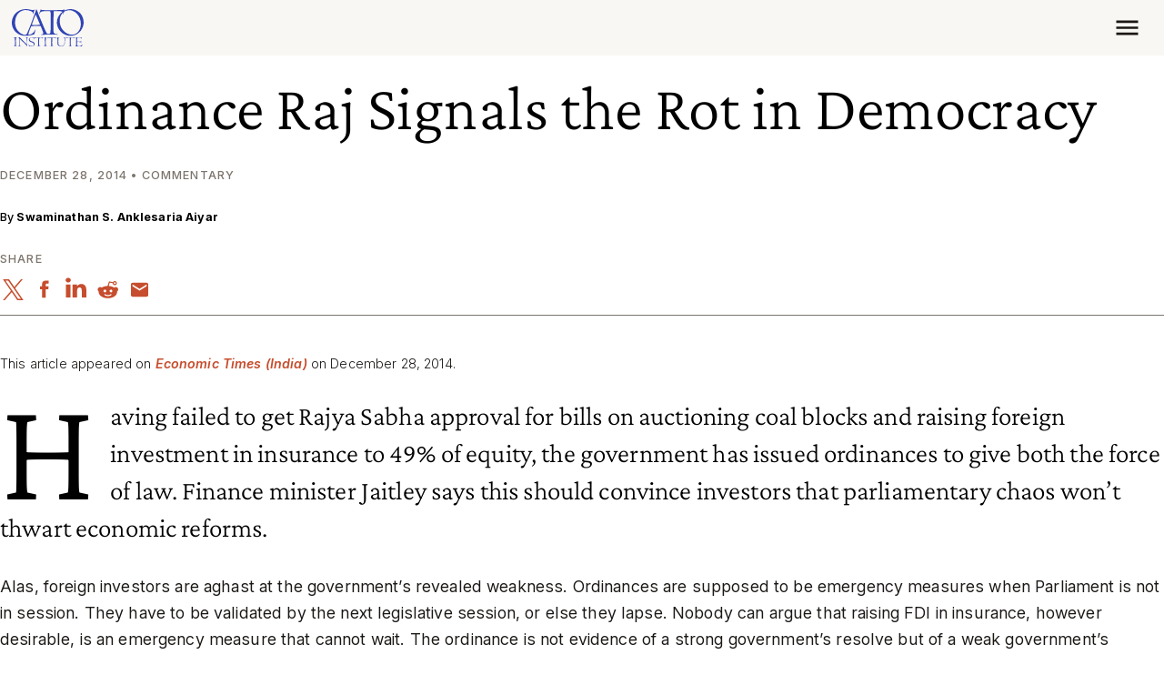

--- FILE ---
content_type: text/css
request_url: https://www.cato.org/build/article_header/css/article-header.32f8db31.css
body_size: -182
content:
.article-header{row-gap:var(--spacer5);display:grid}.article-header--hero-standard .article-title__heading.h2{--heading-weight:300}@media (width<=991.98px){.article-header--hero-standard .article-title__heading.h2{font-size:calc(1.54587rem + 3.55047vw)}}@media (width<=991.98px) and (width>=1200px){.article-header--hero-standard .article-title__heading.h2{font-size:4.20873rem}}@media (width>=1200px){.article-header--hero-standard .article-title__heading.h2{font-size:calc(1.54587rem + 3.55047vw)}}@media (width>=1200px) and (width>=1200px){.article-header--hero-standard .article-title__heading.h2{font-size:4.20873rem}}.article-header__alignment--left{text-align:left}.article-header__alignment--right{text-align:right}.article-header__alignment--center{text-align:center}.article-header__alignment--center .share-icons{justify-content:center}@media (width>=768px) and (width<=991.98px){.hero-impact-wrapper:not(.hero-impact-wrapper--always-overlay-content) .article-header--hero-impact{row-gap:0}}@media (width>=768px) and (width<=991.98px) and (width<=991.98px){.hero-impact-wrapper:not(.hero-impact-wrapper--always-overlay-content) .article-header--hero-impact .authors,.hero-impact-wrapper:not(.hero-impact-wrapper--always-overlay-content) .article-header--hero-impact .meta,.hero-impact-wrapper:not(.hero-impact-wrapper--always-overlay-content) .article-header--hero-impact .blurb,.hero-impact-wrapper:not(.hero-impact-wrapper--always-overlay-content) .article-header--hero-impact .share-icons{display:none}}@media (width>=768px) and (width<=991.98px){.hero-impact__mobile:not(.hero-impact__mobile--tablet-show-title) .article-header--under-hero-mobile .article-title{display:none}}

--- FILE ---
content_type: text/css
request_url: https://www.cato.org/build/cato_2020/css/component.status-messages.160ab187.css
body_size: -223
content:
.messages__wrapper{padding:var(--spacer4);z-index:2000;position:fixed;top:0;right:0}.toolbar-horizontal .messages__wrapper{top:115px}.status-message{margin-bottom:var(--spacer4);color:#000;font-weight:400}.status-message:last-child{margin-bottom:0}.status-message--status{background-color:#42a877}.status-message--warning{background-color:#e0ac00}.status-message--error{background-color:#e34f4f}.status-message>.toast-body{max-height:300px;overflow-y:auto}

--- FILE ---
content_type: application/javascript
request_url: https://www.cato.org/_Incapsula_Resource?SWJIYLWA=719d34d31c8e3a6e6fffd425f7e032f3&ns=3&cb=71709413
body_size: 20524
content:
var _0xc23b=['\x52\x52\x56\x5a','\x77\x71\x6a\x43\x6b\x69\x41\x52\x77\x71\x6b\x31\x54\x77\x3d\x3d','\x77\x35\x4e\x6a\x77\x70\x77\x3d','\x47\x63\x4b\x4c\x46\x42\x4d\x76\x47\x63\x4b\x64\x77\x35\x48\x44\x70\x51\x54\x44\x74\x73\x4f\x4e\x49\x58\x54\x43\x69\x73\x4f\x6b\x77\x37\x59\x2f\x58\x38\x4b\x38\x57\x6a\x6b\x34\x77\x37\x42\x51\x64\x31\x6b\x7a\x55\x73\x4f\x36\x65\x33\x6e\x43\x68\x38\x4b\x6b','\x77\x6f\x48\x43\x69\x73\x4b\x54','\x77\x6f\x7a\x44\x73\x63\x4b\x68\x77\x72\x5a\x41\x41\x78\x59\x3d','\x77\x6f\x4a\x42\x77\x36\x73\x70','\x4f\x38\x4f\x6c\x77\x34\x4d\x3d','\x77\x36\x4a\x56\x77\x72\x2f\x44\x6e\x31\x41\x61\x65\x38\x4f\x42\x55\x30\x4d\x4d','\x4c\x73\x4f\x4a\x77\x6f\x4a\x37\x51\x42\x52\x38\x48\x41\x3d\x3d','\x66\x48\x67\x48','\x48\x63\x4b\x37\x77\x6f\x37\x43\x72\x4d\x4b\x34\x77\x36\x46\x36\x58\x38\x4f\x41\x66\x67\x3d\x3d','\x66\x31\x33\x43\x6b\x38\x4b\x51\x4e\x4d\x4b\x55\x4e\x52\x66\x43\x6c\x51\x3d\x3d','\x77\x70\x62\x43\x67\x52\x73\x56','\x64\x42\x38\x4b\x43\x33\x4a\x68','\x4e\x63\x4b\x4d\x77\x70\x6f\x35','\x77\x6f\x66\x44\x70\x58\x4e\x52\x49\x63\x4b\x71','\x51\x79\x49\x41\x41\x52\x67\x39\x77\x71\x49\x3d','\x77\x6f\x72\x43\x6d\x42\x50\x44\x6e\x57\x72\x43\x75\x77\x3d\x3d','\x4d\x73\x4f\x55\x77\x71\x4d\x3d','\x5a\x54\x42\x6d','\x77\x35\x6e\x43\x6b\x6e\x78\x34\x55\x63\x4b\x2f','\x77\x34\x76\x44\x70\x57\x30\x3d','\x77\x70\x74\x65\x77\x35\x49\x3d','\x50\x79\x33\x43\x71\x67\x3d\x3d','\x61\x38\x4b\x57\x58\x68\x63\x68\x77\x35\x70\x34\x53\x31\x51\x39\x66\x38\x4f\x62\x77\x35\x44\x43\x69\x38\x4f\x2b\x77\x70\x51\x3d','\x54\x4d\x4b\x71\x59\x77\x3d\x3d','\x4d\x6a\x78\x2f','\x77\x70\x35\x52\x77\x37\x59\x6d\x77\x70\x7a\x43\x76\x51\x3d\x3d','\x77\x6f\x33\x43\x71\x42\x54\x43\x6d\x38\x4f\x58\x77\x36\x42\x61\x77\x71\x67\x6c','\x77\x35\x44\x43\x6a\x33\x74\x73\x55\x63\x4b\x6b','\x54\x46\x73\x31\x4e\x38\x4b\x51\x54\x53\x77\x4c\x46\x4d\x4f\x4c\x61\x46\x74\x50\x77\x36\x56\x2b\x77\x35\x30\x3d','\x49\x4d\x4b\x55\x55\x77\x77\x71','\x41\x4d\x4f\x2f\x77\x70\x37\x44\x70\x31\x2f\x43\x73\x77\x3d\x3d','\x77\x36\x30\x70\x77\x71\x46\x44\x53\x57\x2f\x44\x6e\x52\x78\x32\x77\x36\x4e\x47\x5a\x55\x7a\x43\x6e\x79\x58\x44\x6e\x45\x49\x3d','\x77\x37\x2f\x43\x70\x63\x4b\x72\x77\x71\x4a\x41','\x77\x37\x5a\x64\x77\x72\x38\x4d\x4b\x73\x4f\x78\x50\x51\x3d\x3d','\x77\x36\x45\x45\x77\x70\x6e\x44\x6f\x52\x45\x33\x56\x38\x4b\x69\x58\x63\x4b\x35\x77\x70\x52\x4e\x57\x55\x2f\x44\x76\x73\x4b\x53\x47\x56\x34\x64\x77\x34\x76\x44\x71\x68\x50\x43\x70\x30\x66\x43\x69\x4d\x4f\x77\x53\x77\x3d\x3d','\x4e\x38\x4b\x49\x77\x6f\x55\x34\x4e\x41\x3d\x3d','\x56\x6c\x73\x6d','\x77\x35\x58\x44\x6b\x51\x70\x53\x57\x31\x6a\x43\x76\x51\x3d\x3d','\x77\x72\x54\x43\x6d\x7a\x73\x52\x77\x72\x51\x7a','\x49\x46\x5a\x58\x77\x34\x4c\x43\x6e\x68\x4a\x46\x5a\x56\x62\x43\x68\x43\x76\x44\x6e\x4d\x4b\x57\x59\x47\x51\x42\x59\x48\x34\x3d','\x77\x37\x6b\x45\x77\x6f\x50\x44\x76\x52\x4d\x3d','\x4c\x7a\x50\x43\x6d\x6a\x4d\x6b\x77\x37\x50\x44\x71\x77\x49\x3d','\x51\x38\x4b\x34\x66\x73\x4b\x69\x57\x79\x31\x72\x77\x72\x45\x69\x58\x38\x4b\x4b\x77\x70\x73\x48\x56\x63\x4f\x70\x66\x52\x64\x35\x59\x51\x3d\x3d','\x56\x46\x73\x76\x4b\x38\x4b\x53','\x44\x42\x46\x66\x77\x36\x63\x7a\x47\x58\x7a\x43\x68\x73\x4f\x51','\x4a\x63\x4f\x31\x58\x6a\x44\x44\x6d\x58\x2f\x43\x72\x38\x4f\x71','\x77\x70\x6e\x43\x6e\x53\x45\x66\x77\x72\x59\x2b\x5a\x4d\x4f\x59\x54\x67\x66\x43\x6a\x77\x48\x44\x6a\x77\x3d\x3d','\x77\x6f\x44\x44\x70\x38\x4b\x73\x77\x71\x42\x4d\x50\x77\x3d\x3d','\x77\x37\x37\x43\x6f\x63\x4b\x6c\x77\x72\x78\x4d\x77\x6f\x54\x43\x72\x57\x76\x43\x70\x77\x3d\x3d','\x77\x6f\x66\x43\x6e\x41\x45\x53\x77\x6f\x6e\x43\x6a\x77\x3d\x3d','\x46\x38\x4f\x43\x77\x35\x52\x49\x44\x46\x6f\x73\x63\x41\x3d\x3d','\x77\x6f\x58\x43\x6e\x42\x48\x44\x6c\x6b\x37\x43\x75\x38\x4f\x4d\x77\x36\x30\x65\x77\x72\x6c\x36','\x48\x4d\x4b\x45\x64\x6a\x2f\x44\x69\x31\x67\x3d','\x77\x37\x46\x52\x77\x72\x6a\x44\x6c\x31\x51\x52','\x51\x6a\x38\x61\x47\x52\x67\x68','\x77\x35\x7a\x44\x6e\x42\x46\x52\x56\x30\x34\x3d','\x77\x34\x44\x44\x68\x52\x5a\x47\x52\x6b\x55\x3d','\x62\x38\x4f\x48\x77\x34\x6b\x33\x5a\x77\x3d\x3d','\x77\x35\x73\x69\x77\x6f\x51\x4c\x77\x35\x76\x43\x76\x67\x3d\x3d','\x77\x70\x31\x45\x77\x36\x6f\x3d','\x77\x37\x4a\x56\x77\x71\x59\x78\x50\x38\x4f\x76','\x77\x70\x6e\x44\x71\x33\x64\x5a\x50\x38\x4b\x6d','\x64\x4d\x4f\x43\x63\x4d\x4b\x50\x48\x38\x4b\x6e','\x77\x70\x6e\x43\x75\x63\x4b\x79\x5a\x54\x64\x79\x77\x37\x33\x44\x72\x78\x67\x3d','\x45\x38\x4f\x69\x77\x70\x6e\x44\x73\x45\x54\x43\x73\x67\x3d\x3d','\x77\x70\x6f\x73\x77\x35\x76\x43\x72\x30\x50\x44\x68\x69\x63\x52\x77\x36\x38\x32\x77\x6f\x72\x44\x6c\x67\x3d\x3d','\x4d\x4d\x4f\x68\x56\x6a\x66\x44\x69\x32\x4d\x3d','\x63\x73\x4b\x47\x5a\x73\x4b\x69\x57\x79\x52\x72\x77\x72\x4d\x78\x41\x38\x4b\x59','\x77\x72\x77\x70\x49\x63\x4f\x52\x77\x35\x50\x44\x67\x77\x3d\x3d','\x77\x6f\x4c\x43\x6b\x68\x44\x44\x75\x32\x76\x43\x70\x38\x4f\x43\x77\x36\x34\x4c\x77\x71\x4a\x2b\x77\x36\x76\x44\x72\x67\x3d\x3d','\x41\x30\x33\x44\x70\x51\x64\x76\x41\x77\x3d\x3d','\x77\x36\x76\x44\x68\x46\x50\x43\x71\x56\x44\x43\x72\x63\x4b\x7a\x63\x38\x4b\x53\x77\x37\x52\x6b\x63\x7a\x41\x39\x77\x70\x68\x6a\x77\x36\x6b\x39\x77\x35\x48\x44\x76\x44\x73\x43\x54\x77\x3d\x3d','\x59\x32\x77\x4a\x77\x72\x78\x66\x55\x77\x3d\x3d','\x54\x73\x4f\x70\x66\x4d\x4b\x51\x44\x73\x4b\x36\x77\x37\x38\x73\x77\x70\x67\x4d\x62\x38\x4b\x64\x77\x35\x73\x63\x4d\x63\x4b\x63\x77\x34\x5a\x64\x77\x37\x73\x64\x45\x4d\x4b\x33','\x4d\x69\x6a\x43\x67\x32\x66\x43\x70\x4d\x4b\x48\x77\x34\x4c\x44\x6f\x63\x4f\x39\x4f\x73\x4f\x49\x51\x73\x4b\x76\x77\x6f\x56\x4a\x64\x63\x4b\x53\x54\x4d\x4b\x54\x4a\x73\x4b\x6c\x58\x63\x4b\x30\x42\x38\x4b\x67\x77\x71\x7a\x44\x6f\x38\x4f\x6a\x64\x31\x6f\x3d','\x4a\x73\x4b\x42\x77\x6f\x2f\x43\x6f\x4d\x4b\x35\x77\x36\x42\x63\x54\x38\x4f\x47\x66\x73\x4b\x42\x55\x46\x31\x2f\x61\x53\x44\x43\x76\x4d\x4f\x38\x5a\x48\x2f\x43\x71\x51\x3d\x3d','\x77\x6f\x4c\x43\x6b\x68\x37\x44\x6a\x33\x50\x43\x74\x73\x4f\x44\x77\x37\x64\x45\x77\x37\x4a\x30\x77\x36\x44\x44\x6f\x38\x4b\x6d\x77\x71\x2f\x44\x75\x55\x33\x44\x71\x48\x4c\x44\x70\x63\x4f\x66\x43\x73\x4f\x58\x77\x72\x5a\x41\x77\x37\x4e\x64\x57\x63\x4b\x53\x77\x37\x4d\x36\x4a\x38\x4b\x6a\x77\x70\x37\x44\x69\x73\x4b\x75\x77\x6f\x6b\x3d','\x53\x4d\x4b\x68\x59\x63\x4b\x34\x53\x44\x38\x3d','\x63\x63\x4f\x36\x57\x79\x66\x44\x6f\x48\x48\x43\x72\x73\x4f\x6a\x50\x63\x4b\x41\x77\x70\x31\x76\x77\x6f\x52\x53\x77\x72\x68\x77\x77\x35\x45\x4d\x77\x35\x6a\x43\x6e\x33\x38\x45\x77\x37\x7a\x43\x6e\x30\x30\x63\x77\x36\x4c\x44\x6a\x67\x3d\x3d','\x50\x6b\x56\x4f\x77\x34\x6a\x43\x6e\x41\x42\x43\x4a\x46\x4c\x44\x6a\x79\x6e\x44\x67\x38\x4b\x65\x65\x32\x77\x3d','\x4b\x30\x39\x49\x77\x35\x6a\x43\x6a\x51\x41\x3d','\x77\x70\x44\x43\x6d\x41\x2f\x44\x69\x58\x66\x43\x76\x4d\x4f\x44','\x4d\x63\x4b\x5a\x55\x42\x73\x75\x77\x35\x6b\x69\x47\x56\x51\x36\x61\x38\x4f\x65\x77\x35\x66\x43\x6a\x77\x3d\x3d','\x77\x36\x6f\x64\x77\x6f\x62\x44\x75\x77\x49\x6c','\x77\x34\x77\x2f\x77\x70\x77\x4e\x77\x34\x62\x43\x76\x38\x4f\x45','\x4c\x38\x4f\x51\x77\x6f\x4e\x36\x56\x52\x45\x39\x41\x73\x4f\x34\x64\x4d\x4f\x63\x62\x6b\x31\x4f','\x77\x70\x33\x43\x74\x73\x4b\x2b\x5a\x53\x78\x73','\x56\x7a\x55\x63\x43\x51\x6b\x68\x77\x71\x45\x3d','\x48\x38\x4f\x58\x77\x35\x35\x6f\x45\x56\x30\x6d\x63\x4d\x4b\x6e\x48\x55\x59\x3d','\x61\x73\x4f\x61\x77\x36\x78\x39\x77\x72\x76\x43\x72\x78\x6a\x44\x70\x6d\x4a\x36\x77\x70\x49\x4a\x77\x35\x73\x3d','\x77\x6f\x77\x2b\x77\x35\x59\x3d','\x52\x56\x59\x73\x50\x4d\x4b\x57\x51\x41\x77\x4d\x44\x38\x4b\x57\x49\x77\x4e\x47\x77\x36\x31\x2b\x77\x34\x33\x43\x74\x6a\x49\x3d','\x77\x37\x6e\x44\x69\x6c\x4c\x43\x6e\x55\x41\x3d','\x50\x6c\x46\x70','\x77\x36\x56\x51\x77\x71\x54\x44\x6e\x46\x59\x44\x43\x73\x4f\x51\x52\x47\x52\x46\x4f\x45\x63\x4a\x54\x63\x4b\x56\x77\x35\x59\x3d','\x77\x71\x37\x43\x6e\x7a\x6b\x44\x77\x71\x55\x3d','\x77\x36\x5a\x57\x77\x70\x6e\x44\x6a\x45\x73\x64\x53\x73\x4f\x44','\x77\x37\x78\x59\x77\x72\x7a\x44\x6b\x56\x34\x56\x55\x4d\x4f\x4c\x57\x52\x6c\x53\x4f\x6c\x73\x6b\x52\x73\x4f\x63\x77\x6f\x77\x42','\x4a\x4d\x4b\x52\x77\x6f\x41\x2b\x4a\x63\x4f\x31','\x77\x6f\x62\x44\x72\x38\x4b\x77\x77\x70\x42\x55\x4c\x51\x50\x44\x67\x67\x3d\x3d','\x49\x46\x5a\x58\x77\x34\x4c\x43\x6e\x68\x4a\x46\x5a\x56\x62\x43\x68\x44\x54\x44\x67\x38\x4b\x55\x5a\x48\x63\x3d','\x66\x73\x4f\x4a\x65\x73\x4b\x4d\x48\x67\x3d\x3d','\x5a\x45\x2f\x43\x67\x4d\x4b\x4c\x45\x73\x4b\x53\x4a\x42\x62\x43\x6b\x38\x4f\x53\x77\x70\x72\x43\x6b\x4d\x4b\x4c\x77\x71\x48\x44\x75\x38\x4b\x65\x52\x4d\x4b\x45\x77\x35\x58\x44\x72\x51\x3d\x3d','\x77\x36\x72\x44\x6b\x31\x66\x43\x6d\x31\x48\x43\x71\x67\x3d\x3d','\x77\x36\x7a\x44\x68\x46\x44\x43\x68\x6b\x44\x43\x75\x73\x4b\x6f\x64\x38\x4b\x63\x77\x36\x34\x3d','\x77\x37\x78\x59\x77\x72\x7a\x44\x6b\x56\x34\x56\x55\x4d\x4f\x4c\x57\x52\x6c\x64\x4b\x30\x41\x41\x58\x38\x4f\x63\x77\x70\x67\x58\x77\x35\x58\x44\x68\x53\x4c\x43\x6e\x38\x4f\x61','\x64\x68\x38\x45\x45\x6e\x49\x3d','\x77\x72\x50\x43\x6f\x43\x6f\x3d','\x77\x35\x49\x37\x77\x6f\x4d\x66\x77\x35\x72\x43\x72\x4d\x4f\x47\x77\x36\x45\x3d','\x4e\x73\x4b\x65\x64\x53\x6e\x44\x6e\x46\x2f\x43\x67\x73\x4f\x34\x53\x69\x39\x53\x77\x37\x58\x44\x74\x6e\x31\x6c\x77\x6f\x72\x44\x6e\x38\x4b\x47\x77\x71\x44\x44\x73\x4d\x4b\x46\x4a\x32\x63\x79\x77\x35\x58\x44\x67\x77\x3d\x3d','\x44\x52\x56\x52\x77\x37\x59\x6b','\x77\x37\x78\x4d\x77\x71\x66\x44\x6d\x6c\x77\x47\x5a\x51\x3d\x3d','\x46\x4d\x4f\x4f\x77\x36\x6e\x43\x72\x51\x3d\x3d','\x4d\x53\x72\x43\x6c\x69\x55\x6e\x77\x36\x37\x44\x6d\x41\x3d\x3d','\x66\x55\x66\x43\x6d\x4d\x4b\x47\x47\x73\x4b\x45\x66\x68\x62\x43\x6c\x4d\x4b\x49\x77\x70\x7a\x43\x6a\x63\x4b\x79\x77\x71\x62\x44\x75\x73\x4b\x4a\x57\x4d\x4f\x51\x77\x6f\x66\x43\x73\x77\x3d\x3d','\x54\x38\x4b\x44\x62\x67\x3d\x3d','\x77\x70\x31\x42\x77\x36\x77\x6b\x77\x70\x72\x43\x67\x6e\x4d\x48\x77\x37\x33\x44\x74\x51\x3d\x3d','\x77\x34\x4c\x43\x6e\x6e\x78\x37\x53\x73\x4b\x67\x52\x73\x4f\x76\x77\x6f\x2f\x44\x75\x79\x62\x43\x6a\x7a\x33\x44\x6f\x55\x44\x43\x76\x6d\x34\x49\x77\x72\x4c\x43\x73\x78\x34\x3d','\x77\x71\x58\x43\x6b\x79\x51\x3d','\x42\x73\x4b\x53\x46\x52\x45\x30\x50\x38\x4b\x6e\x77\x35\x33\x44\x75\x68\x6a\x43\x76\x77\x3d\x3d','\x77\x37\x51\x68\x77\x72\x6c\x4f\x51\x58\x6e\x43\x68\x79\x52\x68\x77\x71\x39\x67\x57\x57\x37\x43\x74\x43\x72\x44\x6c\x55\x4c\x44\x76\x6b\x62\x43\x72\x6b\x51\x62\x57\x7a\x6c\x69\x55\x38\x4f\x4d\x48\x67\x3d\x3d','\x77\x35\x37\x43\x6f\x63\x4b\x6c\x77\x70\x42\x70\x77\x71\x4c\x43\x6e\x56\x66\x43\x6a\x38\x4b\x62\x77\x72\x46\x2b\x77\x35\x2f\x44\x74\x58\x41\x68\x56\x63\x4b\x72\x66\x63\x4b\x78\x5a\x77\x3d\x3d','\x44\x73\x4b\x33\x77\x70\x62\x43\x6f\x63\x4b\x30\x77\x37\x4d\x41\x52\x63\x4f\x66\x64\x63\x4b\x41\x65\x31\x78\x70\x65\x44\x33\x43\x6f\x38\x4f\x36\x46\x57\x33\x43\x71\x46\x48\x43\x6b\x38\x4f\x2b\x77\x35\x44\x43\x6f\x6e\x73\x46\x77\x70\x59\x3d','\x58\x4d\x4b\x44\x77\x37\x4a\x34\x4c\x41\x3d\x3d','\x4e\x63\x4b\x61\x55\x51\x6f\x37\x77\x34\x64\x35\x43\x45\x55\x6b\x62\x41\x3d\x3d','\x57\x63\x4b\x32\x57\x38\x4b\x2f\x54\x69\x56\x78\x77\x72\x6b\x3d','\x77\x71\x48\x43\x70\x67\x33\x43\x6e\x73\x4f\x56\x77\x36\x42\x41\x77\x36\x38\x6a\x77\x37\x30\x2b\x45\x46\x38\x30\x65\x4d\x4b\x6f\x77\x36\x49\x30\x48\x41\x78\x76\x77\x37\x6f\x62\x77\x34\x6c\x76\x77\x70\x6a\x44\x73\x4d\x4f\x62\x77\x37\x70\x6b\x4e\x52\x33\x43\x71\x47\x33\x44\x69\x68\x58\x43\x6a\x73\x4b\x4f\x59\x6e\x4c\x44\x70\x63\x4f\x50\x77\x35\x4c\x43\x71\x63\x4b\x32\x77\x37\x54\x44\x74\x69\x54\x43\x76\x63\x4b\x41\x77\x71\x2f\x43\x71\x57\x48\x44\x6f\x6c\x77\x47\x77\x71\x6e\x44\x74\x38\x4f\x34\x77\x71\x39\x38\x77\x37\x52\x7a\x4b\x4d\x4f\x38\x77\x6f\x62\x44\x6f\x4d\x4b\x48\x4b\x44\x48\x43\x6b\x73\x4b\x77\x77\x35\x4c\x44\x76\x38\x4f\x38\x4f\x79\x37\x44\x6b\x63\x4f\x73\x65\x78\x44\x44\x71\x56\x38\x67','\x45\x46\x54\x44\x6f\x41\x46\x2b','\x77\x35\x4c\x43\x6b\x58\x6b\x3d','\x77\x70\x2f\x44\x70\x48\x56\x64\x4b\x38\x4b\x6d\x77\x35\x38\x2f\x77\x34\x6f\x3d','\x4b\x54\x72\x43\x69\x54\x51\x72\x77\x37\x50\x44\x74\x78\x77\x3d','\x49\x38\x4f\x38\x54\x54\x66\x44\x6c\x6e\x2f\x43\x73\x38\x4f\x30','\x77\x34\x76\x44\x6b\x68\x74\x51','\x77\x36\x73\x4b\x77\x6f\x7a\x44\x76\x52\x73\x7a\x54\x63\x4b\x35\x41\x63\x4f\x7a\x77\x6f\x74\x43\x57\x55\x58\x44\x73\x73\x4b\x53\x48\x6a\x30\x65\x77\x34\x72\x44\x6f\x51\x3d\x3d','\x77\x35\x6f\x31\x77\x6f\x34\x4e\x77\x34\x4c\x43\x71\x4d\x4f\x50\x77\x37\x44\x43\x6e\x38\x4b\x73\x77\x37\x2f\x43\x70\x51\x3d\x3d','\x77\x34\x44\x44\x69\x78\x35\x5a\x48\x45\x4c\x43\x6f\x63\x4f\x70\x4e\x38\x4b\x4e\x51\x73\x4f\x70\x59\x6d\x77\x72\x77\x35\x72\x44\x6b\x4d\x4b\x37\x77\x35\x72\x43\x6d\x4d\x4b\x4f\x47\x67\x3d\x3d','\x62\x73\x4f\x65\x77\x37\x46\x39\x77\x72\x63\x3d','\x66\x6b\x48\x43\x70\x63\x4b\x57\x42\x38\x4b\x61\x50\x68\x34\x3d','\x77\x35\x76\x43\x6c\x6d\x52\x32\x51\x73\x4b\x32\x48\x4d\x4f\x76\x77\x6f\x6a\x43\x6f\x53\x44\x43\x6b\x68\x76\x44\x71\x6b\x7a\x43\x75\x6e\x49\x56\x77\x36\x44\x44\x6f\x41\x44\x44\x71\x38\x4f\x78\x42\x41\x3d\x3d','\x53\x52\x6c\x36\x47\x73\x4b\x67','\x77\x6f\x58\x43\x6b\x68\x50\x44\x6c\x48\x76\x43\x73\x4d\x4f\x5a\x77\x36\x6f\x46\x77\x72\x67\x3d','\x4f\x73\x4f\x49\x77\x70\x67\x3d','\x66\x4d\x4f\x61\x77\x36\x74\x68\x77\x72\x48\x43\x75\x43\x6e\x43\x74\x7a\x56\x35','\x77\x6f\x54\x43\x6b\x51\x59\x43\x77\x6f\x6e\x43\x6c\x54\x46\x52','\x59\x73\x4f\x5a\x61\x38\x4b\x5a\x44\x73\x4b\x36\x77\x72\x67\x75\x77\x70\x77\x33\x55\x73\x4b\x78','\x44\x38\x4b\x64\x63\x7a\x6e\x44\x6d\x67\x3d\x3d','\x49\x53\x37\x43\x68\x47\x62\x43\x6f\x51\x3d\x3d','\x43\x73\x4b\x66\x62\x53\x6e\x44\x6d\x6b\x58\x43\x67\x73\x4f\x37\x53\x6a\x39\x47\x77\x72\x58\x44\x74\x51\x3d\x3d','\x44\x38\x4b\x2f\x77\x70\x54\x43\x73\x4d\x4b\x2b','\x77\x36\x73\x74\x77\x72\x35\x4e\x52\x6e\x6f\x3d','\x77\x36\x72\x44\x68\x46\x2f\x43\x6d\x45\x77\x3d','\x4f\x69\x66\x43\x6b\x6a\x51\x32\x77\x36\x38\x3d','\x4a\x4d\x4b\x47\x77\x6f\x67\x39\x4f\x4d\x4f\x5a\x4b\x55\x51\x49\x77\x34\x45\x56\x43\x51\x51\x37\x77\x36\x72\x44\x75\x51\x3d\x3d','\x61\x68\x41\x30\x77\x70\x37\x44\x73\x56\x2f\x43\x74\x45\x4e\x52\x77\x37\x49\x7a\x77\x6f\x7a\x43\x68\x4d\x4b\x77\x61\x67\x3d\x3d','\x61\x53\x4a\x46\x63\x38\x4b\x55\x4c\x77\x3d\x3d','\x47\x73\x4f\x45\x77\x34\x66\x43\x75\x38\x4b\x4d\x41\x55\x39\x4c\x77\x72\x48\x43\x67\x38\x4f\x57\x77\x6f\x73\x4a\x77\x71\x77\x58\x77\x36\x62\x43\x76\x73\x4f\x7a\x64\x38\x4f\x49\x77\x70\x4d\x47','\x52\x30\x49\x71\x4c\x63\x4b\x44\x58\x77\x3d\x3d','\x77\x37\x37\x43\x72\x63\x4b\x70\x77\x72\x4e\x4b\x77\x6f\x66\x44\x6c\x6e\x48\x43\x6f\x73\x4b\x36\x77\x6f\x64\x53\x77\x37\x2f\x44\x6a\x58\x41\x43\x65\x73\x4b\x4d\x53\x77\x3d\x3d','\x77\x72\x44\x43\x68\x38\x4b\x54\x55\x68\x31\x52\x77\x34\x76\x44\x6d\x54\x6e\x43\x71\x63\x4f\x31\x77\x34\x49\x3d','\x4f\x43\x62\x43\x6c\x6e\x76\x43\x72\x73\x4b\x44\x77\x35\x6a\x44\x75\x73\x4b\x68\x53\x38\x4f\x36\x58\x4d\x4b\x6e\x77\x6f\x4a\x35\x66\x73\x4b\x4c\x58\x38\x4b\x46\x65\x73\x4b\x57\x53\x38\x4b\x35\x45\x73\x4b\x39\x77\x72\x54\x43\x71\x73\x4b\x42\x49\x77\x3d\x3d','\x50\x73\x4f\x64\x77\x6f\x42\x74\x55\x51\x3d\x3d','\x54\x48\x54\x43\x73\x41\x3d\x3d','\x4c\x4d\x4b\x41\x77\x6f\x51\x6f\x42\x63\x4f\x2f\x44\x30\x51\x4a','\x43\x6c\x44\x44\x6f\x68\x4e\x76\x47\x41\x3d\x3d','\x77\x70\x78\x56\x77\x36\x34\x6f\x77\x6f\x2f\x43\x74\x47\x34\x4d\x77\x37\x76\x43\x73\x38\x4f\x6f\x77\x37\x55\x42\x58\x4d\x4f\x46\x77\x36\x50\x43\x74\x4d\x4f\x6d\x77\x36\x45\x65\x77\x34\x6b\x47\x51\x73\x4f\x32\x77\x72\x44\x43\x67\x63\x4b\x6f','\x77\x36\x46\x4d\x77\x71\x4d\x33\x4c\x67\x3d\x3d','\x56\x38\x4f\x67\x58\x77\x3d\x3d','\x46\x6c\x6e\x44\x75\x52\x4e\x79\x48\x73\x4b\x4b','\x4f\x63\x4f\x38\x55\x53\x50\x44\x69\x33\x67\x3d','\x45\x7a\x68\x54\x77\x36\x6c\x73\x77\x70\x66\x44\x67\x67\x42\x6b\x77\x71\x35\x4b\x77\x71\x38\x43\x4a\x73\x4f\x66\x59\x56\x41\x3d','\x77\x6f\x38\x68\x77\x35\x54\x43\x75\x6c\x37\x44\x6d\x77\x3d\x3d','\x77\x34\x4c\x44\x6b\x52\x42\x58\x55\x31\x72\x43\x6d\x73\x4f\x53\x4b\x73\x4b\x4d','\x4a\x73\x4f\x54\x77\x34\x70\x41\x42\x55\x38\x33\x63\x73\x4b\x33\x58\x30\x70\x75\x45\x4d\x4f\x67\x52\x38\x4f\x77\x54\x73\x4b\x68\x41\x4d\x4f\x55\x77\x70\x76\x44\x6d\x48\x37\x43\x68\x38\x4b\x58\x51\x51\x6e\x44\x69\x63\x4b\x49\x55\x73\x4b\x51\x77\x35\x37\x44\x67\x56\x33\x44\x6c\x4d\x4b\x59\x77\x37\x34\x66\x77\x6f\x73\x3d','\x77\x70\x7a\x44\x71\x33\x31\x4e\x4b\x41\x3d\x3d','\x77\x37\x6f\x57\x77\x6f\x72\x44\x75\x6a\x63\x78\x52\x73\x4b\x6a\x57\x38\x4f\x54\x77\x6f\x56\x56\x54\x51\x3d\x3d','\x63\x38\x4f\x49\x65\x4d\x4b\x53\x44\x38\x4b\x6e','\x48\x63\x4f\x5a\x77\x37\x48\x43\x73\x4d\x4b\x4b','\x77\x70\x78\x56\x77\x36\x34\x6f\x77\x6f\x2f\x43\x74\x47\x34\x4d\x77\x37\x76\x43\x73\x38\x4f\x74\x77\x36\x6f\x52\x53\x63\x4f\x74\x77\x36\x72\x43\x6f\x73\x4b\x6d\x77\x37\x6b\x2f\x77\x34\x59\x56\x56\x38\x4b\x77\x77\x36\x2f\x44\x6a\x73\x4f\x37\x77\x35\x6e\x43\x6a\x4d\x4b\x71\x5a\x73\x4f\x49\x43\x6a\x6e\x44\x74\x32\x63\x4e\x77\x34\x66\x44\x6a\x51\x3d\x3d','\x77\x37\x72\x44\x6d\x46\x76\x43\x6d\x6d\x54\x43\x76\x73\x4b\x35\x63\x4d\x4b\x48\x77\x34\x52\x73\x61\x44\x38\x3d','\x77\x72\x72\x43\x6a\x44\x51\x59\x77\x71\x51\x6f','\x51\x45\x67\x69\x4d\x4d\x4b\x54','\x77\x35\x76\x43\x6c\x6d\x52\x32\x51\x73\x4b\x32\x48\x4d\x4f\x76\x77\x6f\x6a\x43\x6f\x54\x62\x43\x6a\x68\x44\x44\x74\x6d\x6a\x43\x76\x6d\x4d\x53\x77\x37\x76\x44\x69\x6b\x2f\x44\x72\x63\x4f\x6b\x58\x73\x4f\x75\x77\x72\x37\x44\x6d\x79\x68\x2f\x62\x53\x59\x5a\x43\x63\x4f\x45\x49\x73\x4f\x4f\x59\x4d\x4b\x58\x77\x72\x77\x3d','\x77\x70\x62\x43\x75\x67\x66\x43\x67\x4d\x4f\x78\x77\x36\x5a\x4c\x77\x71\x6b\x6a\x77\x34\x41\x76\x41\x56\x45\x3d','\x42\x69\x4e\x63\x77\x36\x4e\x6e\x77\x70\x4d\x3d','\x47\x51\x5a\x63\x77\x36\x30\x6c','\x77\x36\x30\x70\x77\x71\x46\x44\x53\x57\x2f\x44\x6e\x52\x78\x32\x77\x36\x4e\x58\x65\x55\x6e\x43\x74\x69\x33\x44\x6e\x31\x54\x44\x6c\x77\x6a\x43\x6a\x55\x6f\x37\x52\x6a\x68\x6c\x57\x63\x4f\x53\x48\x73\x4b\x67\x77\x71\x31\x35\x49\x38\x4b\x4c\x77\x34\x49\x4a\x77\x35\x58\x44\x70\x38\x4f\x62\x63\x7a\x54\x43\x6d\x68\x6f\x58\x77\x36\x46\x67\x77\x34\x63\x3d','\x77\x70\x6f\x31\x77\x34\x6a\x43\x72\x6b\x50\x44\x68\x68\x41\x3d','\x77\x70\x58\x43\x6c\x7a\x59\x45\x77\x71\x38\x6f\x55\x38\x4f\x78\x57\x45\x33\x43\x72\x77\x62\x44\x6e\x48\x34\x65\x77\x34\x66\x44\x74\x53\x6b\x32\x65\x43\x37\x44\x74\x46\x33\x43\x72\x67\x45\x3d','\x4d\x54\x37\x43\x6a\x53\x34\x6c\x77\x37\x33\x44\x72\x51\x44\x44\x6d\x53\x37\x43\x68\x73\x4f\x67\x77\x36\x78\x41\x66\x51\x3d\x3d','\x77\x70\x64\x4d\x77\x37\x45\x79\x77\x70\x7a\x43\x70\x67\x3d\x3d','\x4b\x73\x4f\x4f\x77\x6f\x31\x75\x55\x51\x3d\x3d','\x77\x35\x76\x43\x6c\x6d\x52\x32\x51\x73\x4b\x32\x48\x4d\x4f\x76\x77\x6f\x6a\x43\x6f\x54\x62\x43\x6a\x68\x44\x44\x74\x6d\x6a\x43\x76\x6d\x4d\x53\x77\x37\x76\x44\x69\x6b\x2f\x44\x72\x63\x4f\x6b\x58\x73\x4f\x68\x77\x71\x50\x44\x6d\x43\x39\x33\x65\x77\x3d\x3d','\x49\x7a\x54\x43\x68\x57\x44\x43\x69\x4d\x4b\x46\x77\x34\x6e\x44\x75\x38\x4b\x6e\x49\x63\x4f\x32\x51\x63\x4b\x72','\x62\x63\x4f\x59\x77\x34\x34\x73\x61\x73\x4f\x4b','\x4f\x38\x4f\x34\x53\x53\x33\x44\x6d\x48\x48\x43\x71\x63\x4f\x6f\x4a\x63\x4f\x49\x77\x6f\x52\x39\x77\x70\x4a\x56\x77\x6f\x31\x34\x77\x34\x51\x45\x77\x34\x54\x43\x72\x58\x30\x71\x77\x35\x48\x44\x6e\x46\x34\x57\x77\x36\x2f\x44\x70\x63\x4b\x34\x77\x37\x34\x75\x77\x70\x63\x3d','\x77\x37\x55\x70\x77\x72\x74\x66\x53\x77\x3d\x3d','\x77\x36\x64\x4b\x77\x71\x2f\x44\x69\x6e\x67\x54\x51\x63\x4f\x4b\x58\x33\x4e\x51\x50\x6b\x38\x3d','\x43\x78\x68\x63\x77\x37\x63\x6e\x48\x33\x6a\x43\x6a\x67\x3d\x3d','\x52\x63\x4f\x6d\x77\x34\x48\x43\x73\x55\x7a\x44\x74\x54\x73\x4c\x77\x34\x6a\x43\x75\x63\x4b\x58\x4c\x38\x4f\x4b\x57\x32\x77\x59\x50\x73\x4b\x5a\x77\x72\x48\x44\x74\x77\x77\x6d\x51\x63\x4f\x66\x77\x71\x33\x44\x6a\x4d\x4b\x59\x59\x6c\x62\x43\x6f\x32\x73\x38\x77\x35\x76\x44\x71\x73\x4f\x33\x77\x36\x62\x44\x6e\x7a\x49\x37\x77\x35\x74\x33\x51\x55\x41\x3d','\x63\x38\x4f\x48\x77\x34\x41\x73\x63\x67\x3d\x3d','\x77\x37\x33\x43\x67\x46\x34\x3d','\x57\x63\x4f\x4e\x56\x51\x3d\x3d','\x77\x70\x54\x43\x6f\x63\x4b\x77','\x77\x34\x73\x2f\x77\x70\x73\x3d','\x58\x63\x4f\x2f\x62\x51\x3d\x3d','\x77\x36\x7a\x44\x6d\x56\x76\x43\x69\x56\x48\x43\x76\x4d\x4b\x5a\x63\x73\x4b\x57\x77\x36\x31\x6f\x63\x69\x6f\x3d','\x65\x4d\x4f\x58\x66\x67\x3d\x3d','\x77\x71\x76\x43\x6a\x44\x59\x3d','\x77\x37\x6a\x43\x70\x48\x38\x3d','\x77\x72\x68\x79\x77\x6f\x59\x73\x4b\x4d\x4f\x39\x4b\x42\x67\x76\x4a\x4d\x4f\x58\x46\x4d\x4b\x61\x77\x72\x49\x4d\x64\x4d\x4b\x79\x53\x6a\x6f\x38\x77\x72\x50\x43\x71\x38\x4b\x6f\x48\x78\x37\x44\x75\x6d\x6a\x44\x6d\x38\x4f\x77\x77\x36\x73\x78\x54\x73\x4b\x72\x77\x36\x63\x3d','\x77\x36\x6a\x44\x6e\x41\x74\x64','\x55\x46\x73\x74\x4f\x73\x4b\x59\x51\x51\x3d\x3d','\x77\x70\x6e\x43\x69\x38\x4b\x77','\x4a\x4d\x4f\x5a\x77\x6f\x4a\x2f\x51\x42\x55\x3d','\x43\x63\x4b\x72\x77\x6f\x76\x43\x72\x51\x3d\x3d','\x46\x68\x56\x4e','\x59\x38\x4b\x31\x77\x36\x6f\x3d','\x47\x38\x4b\x6c\x54\x77\x3d\x3d','\x77\x71\x2f\x43\x69\x6a\x49\x3d','\x63\x46\x45\x55','\x4f\x73\x4f\x5a\x77\x71\x41\x3d','\x52\x38\x4b\x32\x59\x63\x4b\x6c','\x77\x70\x58\x43\x72\x38\x4b\x6e','\x77\x6f\x37\x44\x75\x73\x4b\x38','\x77\x6f\x41\x32\x77\x35\x54\x43\x70\x77\x3d\x3d','\x4b\x63\x4f\x35\x77\x6f\x73\x3d','\x4a\x6a\x4c\x43\x6b\x33\x6f\x3d','\x77\x36\x76\x43\x73\x4d\x4b\x6f\x77\x72\x59\x3d','\x62\x69\x35\x44\x59\x51\x3d\x3d','\x50\x6b\x4a\x53\x77\x34\x4d\x3d','\x50\x73\x4f\x54\x77\x35\x42\x63\x42\x77\x3d\x3d','\x77\x71\x76\x43\x76\x69\x34\x3d','\x55\x4d\x4f\x49\x77\x35\x45\x3d','\x66\x43\x39\x66\x61\x41\x3d\x3d','\x54\x77\x42\x43','\x77\x36\x66\x44\x6b\x53\x73\x3d','\x4a\x6a\x31\x70','\x53\x45\x48\x44\x6f\x79\x64\x76\x41\x73\x4b\x51\x77\x72\x4d\x74\x4d\x73\x4b\x44','\x49\x38\x4f\x34\x55\x7a\x48\x44\x6d\x67\x3d\x3d','\x44\x38\x4b\x37\x77\x34\x72\x43\x70\x73\x4f\x72\x77\x72\x51\x66\x52\x63\x4b\x4a\x49\x73\x4b\x57\x62\x52\x34\x6c\x4b\x6e\x44\x44\x75\x63\x4f\x72\x43\x58\x33\x44\x74\x32\x44\x44\x6b\x38\x4f\x71\x77\x6f\x33\x43\x72\x33\x34\x59\x77\x6f\x6b\x43\x46\x38\x4b\x30\x49\x55\x4c\x43\x76\x77\x44\x44\x67\x78\x56\x6c\x56\x33\x73\x6d\x77\x35\x38\x4d\x77\x34\x58\x43\x76\x53\x37\x44\x75\x4d\x4f\x6a\x51\x42\x37\x44\x67\x47\x2f\x43\x71\x54\x34\x7a\x42\x4d\x4b\x44\x77\x70\x51\x65\x42\x47\x54\x44\x76\x6c\x6e\x43\x6b\x51\x3d\x3d','\x55\x32\x59\x57\x77\x72\x51\x30\x77\x35\x66\x44\x68\x31\x35\x70\x77\x6f\x42\x4c\x77\x70\x59\x30\x57\x63\x4b\x63\x4a\x31\x58\x43\x71\x38\x4b\x65\x61\x55\x78\x58\x49\x4d\x4b\x67\x57\x73\x4f\x54\x53\x38\x4f\x36\x77\x72\x48\x43\x74\x63\x4f\x6e\x62\x68\x4a\x74\x77\x36\x33\x43\x71\x6d\x49\x6c\x4f\x67\x38\x3d','\x77\x35\x4d\x37\x77\x70\x30\x3d','\x77\x37\x42\x67\x77\x70\x6f\x3d','\x56\x52\x64\x2f\x41\x51\x3d\x3d','\x77\x71\x44\x44\x74\x38\x4b\x54\x4e\x78\x51\x55\x77\x34\x62\x44\x75\x45\x37\x44\x6b\x63\x4b\x53\x77\x35\x6e\x44\x73\x41\x3d\x3d','\x46\x73\x4f\x47\x77\x37\x63\x3d','\x63\x77\x77\x4c','\x77\x35\x4a\x36\x77\x6f\x59\x3d','\x5a\x38\x4f\x6a\x77\x71\x56\x32\x56\x78\x78\x6a\x41\x63\x4f\x2f\x64\x38\x4f\x65\x56\x47\x78\x59\x77\x70\x64\x5a\x77\x35\x6e\x44\x69\x79\x49\x47\x77\x35\x49\x36\x52\x6b\x66\x44\x6f\x38\x4b\x31\x57\x4d\x4b\x7a\x4d\x53\x62\x43\x70\x4d\x4f\x75\x4d\x67\x30\x3d','\x49\x38\x4b\x64\x77\x6f\x59\x73','\x4c\x4d\x4b\x4d\x77\x70\x6f\x2b\x4d\x4d\x4f\x68\x47\x67\x3d\x3d','\x49\x6c\x68\x47','\x4e\x73\x4b\x41\x77\x6f\x63\x70\x50\x73\x4f\x78','\x47\x38\x4f\x45\x77\x37\x50\x43\x71\x38\x4b\x44\x4a\x6c\x4e\x51','\x5a\x7a\x5a\x6c','\x62\x42\x41\x37\x77\x70\x33\x44\x74\x32\x7a\x43\x74\x41\x3d\x3d','\x45\x54\x39\x5a\x77\x36\x68\x6c\x77\x6f\x6e\x43\x67\x67\x4a\x73','\x63\x73\x4f\x56\x64\x38\x4b\x50\x42\x4d\x4b\x34\x77\x37\x4d\x3d','\x64\x4d\x4f\x51\x77\x37\x6f\x3d','\x5a\x45\x2f\x43\x67\x4d\x4b\x4c\x45\x73\x4b\x53\x4a\x42\x62\x43\x6b\x77\x3d\x3d','\x77\x35\x73\x30\x77\x6f\x34\x58\x77\x34\x76\x43\x71\x4d\x4f\x30\x77\x35\x62\x43\x6d\x38\x4b\x41\x77\x37\x54\x43\x72\x63\x4f\x75\x77\x36\x37\x44\x6c\x45\x63\x65\x77\x6f\x38\x3d','\x77\x70\x7a\x43\x6e\x79\x45\x54','\x4d\x73\x4f\x38\x53\x78\x44\x44\x6c\x6e\x33\x43\x75\x41\x3d\x3d','\x77\x72\x73\x5a\x77\x35\x37\x44\x74\x45\x45\x71\x45\x4d\x4b\x78\x48\x63\x4f\x72\x77\x35\x46\x64\x48\x46\x54\x43\x6f\x51\x3d\x3d','\x77\x70\x62\x44\x72\x38\x4b\x70\x77\x72\x70\x4d','\x49\x48\x6e\x44\x70\x77\x3d\x3d','\x77\x35\x50\x43\x67\x55\x58\x44\x68\x69\x6a\x43\x72\x38\x4b\x61\x77\x37\x39\x59\x77\x71\x6f\x6a\x77\x37\x6a\x43\x73\x38\x4b\x46\x77\x37\x2f\x44\x74\x68\x6b\x3d','\x4f\x38\x4f\x43\x77\x35\x42\x41\x46\x67\x3d\x3d','\x5a\x58\x77\x42\x77\x72\x31\x71\x56\x41\x3d\x3d','\x47\x73\x4b\x43\x62\x77\x3d\x3d','\x77\x6f\x6e\x44\x6f\x6e\x42\x4b\x44\x4d\x4b\x37','\x46\x38\x4b\x49\x77\x6f\x4d\x3d','\x77\x37\x31\x70\x77\x72\x4d\x3d','\x4f\x73\x4f\x74\x77\x71\x41\x3d','\x77\x72\x2f\x44\x76\x30\x73\x3d','\x42\x67\x50\x44\x76\x41\x3d\x3d','\x54\x73\x4b\x78\x61\x63\x4b\x35\x66\x79\x4e\x37\x77\x72\x73\x52\x42\x51\x3d\x3d','\x77\x72\x6f\x35\x4b\x63\x4f\x51\x77\x36\x62\x44\x68\x41\x3d\x3d','\x44\x44\x33\x43\x6d\x41\x3d\x3d','\x4a\x4d\x4f\x31\x77\x72\x55\x3d','\x52\x6c\x6e\x43\x70\x67\x3d\x3d','\x57\x79\x68\x52','\x77\x71\x5a\x66\x77\x37\x51\x3d','\x77\x72\x76\x43\x6c\x6a\x51\x45\x77\x6f\x45\x76','\x66\x58\x33\x43\x6e\x41\x3d\x3d','\x54\x32\x2f\x43\x70\x41\x3d\x3d','\x65\x38\x4f\x58\x77\x37\x78\x36\x77\x70\x48\x43\x73\x68\x6e\x43\x71\x77\x52\x6f','\x77\x36\x77\x4e\x77\x6f\x37\x44\x75\x6a\x55\x35\x52\x38\x4b\x6f\x62\x73\x4f\x6a','\x55\x73\x4f\x65\x77\x35\x59\x3d','\x77\x6f\x6b\x78\x77\x35\x7a\x43\x75\x32\x76\x44\x6e\x41\x3d\x3d','\x77\x36\x42\x2b\x77\x71\x55\x3d','\x59\x78\x59\x4a\x46\x56\x5a\x68','\x53\x38\x4f\x41\x59\x51\x3d\x3d','\x59\x7a\x59\x4d','\x4a\x69\x62\x43\x6c\x67\x3d\x3d','\x59\x63\x4f\x47\x77\x37\x41\x3d','\x48\x4d\x4f\x44\x77\x37\x48\x43\x72\x4d\x4b\x76\x4e\x77\x3d\x3d','\x53\x77\x34\x71','\x49\x38\x4b\x47\x4b\x67\x3d\x3d','\x46\x63\x4f\x79\x77\x70\x48\x44\x73\x58\x48\x43\x74\x51\x3d\x3d','\x56\x57\x6b\x70','\x42\x7a\x6c\x63\x77\x37\x39\x43\x77\x70\x51\x3d','\x4a\x4d\x4f\x37\x77\x36\x55\x3d','\x77\x37\x62\x44\x6b\x6c\x4d\x3d','\x77\x36\x50\x44\x6a\x6c\x44\x43\x6a\x31\x48\x43\x73\x51\x3d\x3d','\x66\x6a\x70\x56\x4b\x38\x4b\x41\x77\x6f\x41\x71\x55\x63\x4b\x37\x77\x37\x59\x2f\x77\x34\x6a\x44\x6c\x73\x4b\x75\x57\x56\x72\x43\x69\x63\x4f\x4b\x77\x72\x4e\x56\x77\x37\x6e\x43\x72\x43\x4d\x42\x4d\x4d\x4b\x49\x41\x4d\x4f\x35\x51\x77\x64\x46\x46\x55\x49\x36\x77\x6f\x4c\x43\x74\x7a\x51\x44\x53\x48\x50\x44\x6d\x4d\x4f\x58\x57\x33\x58\x43\x67\x4d\x4f\x79\x56\x73\x4b\x71\x77\x34\x48\x43\x70\x6c\x72\x44\x6a\x67\x68\x6f\x77\x37\x48\x44\x6d\x46\x42\x61\x77\x70\x59\x6e\x77\x35\x6a\x44\x71\x63\x4b\x51\x41\x41\x3d\x3d','\x42\x4d\x4f\x61\x77\x72\x6f\x3d','\x77\x72\x33\x44\x6c\x77\x72\x43\x6c\x42\x54\x43\x70\x63\x4f\x73\x59\x73\x4f\x41\x77\x37\x77\x34','\x61\x38\x4f\x50\x77\x37\x46\x68\x77\x71\x59\x3d','\x48\x63\x4f\x43\x77\x35\x67\x3d','\x4f\x73\x4b\x51\x55\x52\x34\x37\x77\x35\x30\x3d','\x4f\x51\x48\x44\x6a\x73\x4f\x72\x64\x73\x4f\x38','\x49\x78\x72\x44\x69\x4d\x4f\x39\x65\x73\x4f\x42\x77\x37\x73\x3d','\x77\x70\x62\x44\x71\x73\x4b\x6e\x77\x71\x42\x4d\x50\x67\x3d\x3d','\x77\x6f\x5a\x58\x77\x37\x6b\x3d','\x4b\x4d\x4b\x48\x77\x6f\x30\x6f\x4b\x63\x4f\x4a\x47\x51\x3d\x3d','\x77\x37\x35\x63\x77\x71\x54\x44\x6e\x30\x30\x63','\x4f\x6c\x4a\x53\x77\x35\x38\x3d','\x77\x36\x4d\x41\x77\x6f\x48\x44\x72\x77\x49\x2b','\x4b\x52\x76\x44\x67\x38\x4f\x7a\x61\x38\x4f\x72','\x77\x71\x76\x43\x6a\x6a\x6b\x66\x77\x72\x51\x3d','\x4a\x30\x66\x44\x76\x68\x56\x69','\x77\x34\x67\x59\x77\x70\x6f\x3d','\x77\x72\x44\x43\x67\x51\x38\x6b\x77\x6f\x58\x43\x6a\x41\x3d\x3d','\x77\x6f\x63\x4e\x4f\x38\x4b\x64\x77\x34\x37\x44\x6e\x6a\x66\x43\x6b\x6b\x44\x43\x74\x73\x4b\x57\x77\x71\x54\x43\x6f\x38\x4b\x54','\x45\x7a\x74\x43\x58\x42\x42\x67\x77\x71\x37\x43\x73\x6b\x48\x44\x6e\x4d\x4f\x71\x57\x38\x4f\x47\x77\x35\x42\x35\x61\x54\x72\x44\x72\x56\x6e\x43\x74\x4d\x4f\x64\x57\x45\x78\x7a\x77\x70\x46\x68\x77\x36\x48\x44\x6a\x52\x31\x54\x46\x41\x41\x4d\x77\x37\x4c\x43\x75\x53\x72\x44\x6b\x4d\x4b\x59\x59\x68\x74\x79\x55\x4d\x4b\x73\x77\x36\x39\x37\x54\x63\x4f\x44\x77\x70\x33\x43\x6e\x51\x3d\x3d','\x4c\x43\x2f\x43\x6c\x79\x34\x32','\x77\x70\x2f\x43\x73\x77\x63\x3d','\x43\x73\x4b\x72\x77\x70\x72\x43\x74\x73\x4b\x76\x77\x37\x59\x3d','\x4f\x73\x4f\x35\x77\x6f\x41\x3d','\x46\x38\x4f\x74\x77\x36\x4e\x63\x46\x6b\x4d\x31\x66\x67\x3d\x3d','\x77\x71\x4c\x43\x75\x78\x44\x43\x6b\x38\x4f\x4a','\x52\x73\x4b\x48\x77\x37\x42\x71\x50\x54\x63\x3d','\x77\x34\x44\x44\x6a\x42\x45\x3d','\x77\x70\x54\x43\x71\x38\x4b\x35\x63\x53\x78\x33','\x51\x63\x4b\x34\x77\x34\x73\x3d','\x47\x78\x7a\x44\x74\x67\x3d\x3d','\x44\x38\x4b\x2b\x77\x6f\x73\x3d','\x51\x4d\x4f\x53\x51\x77\x3d\x3d','\x77\x70\x6f\x65\x77\x34\x51\x3d','\x46\x42\x5a\x45','\x77\x37\x4c\x43\x6e\x58\x77\x3d','\x77\x71\x4e\x6e\x77\x34\x77\x3d','\x54\x69\x59\x62','\x62\x42\x73\x47\x41\x47\x4e\x39','\x56\x63\x4b\x36\x77\x70\x48\x43\x6f\x73\x4b\x2b\x77\x37\x64\x61\x47\x77\x3d\x3d','\x50\x63\x4f\x4a\x4a\x41\x3d\x3d','\x4a\x73\x4b\x41\x54\x42\x45\x3d','\x77\x6f\x33\x44\x6b\x73\x4b\x55','\x59\x41\x42\x66','\x42\x63\x4b\x43\x44\x78\x4d\x79\x48\x77\x3d\x3d','\x47\x44\x58\x43\x6c\x51\x3d\x3d','\x77\x6f\x58\x43\x6c\x52\x7a\x44\x69\x46\x33\x43\x76\x4d\x4f\x4a\x77\x36\x59\x72\x77\x71\x49\x3d','\x47\x73\x4b\x32\x77\x70\x6e\x43\x74\x38\x4b\x59\x77\x36\x74\x4b\x51\x38\x4f\x78\x62\x77\x3d\x3d','\x49\x55\x64\x78','\x77\x37\x73\x4b\x77\x72\x7a\x44\x76\x41\x51\x2f\x54\x63\x4b\x71','\x77\x34\x58\x43\x6d\x47\x49\x3d','\x77\x35\x48\x44\x74\x77\x67\x3d','\x77\x35\x59\x4a\x77\x6f\x48\x44\x76\x67\x42\x68\x45\x73\x4b\x6e\x47\x4d\x4b\x67\x77\x34\x38\x59\x47\x78\x2f\x43\x76\x4d\x4f\x46\x58\x55\x64\x61\x77\x70\x66\x43\x73\x30\x50\x44\x75\x42\x62\x44\x70\x63\x4b\x43\x55\x4d\x4b\x48\x77\x36\x50\x43\x68\x4d\x4b\x66\x77\x36\x77\x30\x77\x72\x52\x58\x77\x72\x31\x46\x4d\x55\x7a\x44\x69\x41\x3d\x3d','\x50\x43\x6a\x43\x69\x58\x77\x3d','\x77\x72\x50\x43\x67\x73\x4b\x65','\x4a\x54\x4c\x43\x67\x6d\x48\x43\x76\x63\x4b\x51','\x77\x6f\x6a\x43\x68\x79\x63\x3d','\x77\x70\x37\x44\x72\x33\x4d\x3d','\x4b\x4d\x4b\x47\x77\x72\x4d\x3d','\x77\x35\x76\x44\x69\x73\x4f\x50\x54\x7a\x6c\x72\x77\x71\x59\x49\x77\x6f\x76\x44\x6f\x6d\x4c\x43\x69\x55\x64\x54\x77\x34\x4e\x79\x4d\x47\x6b\x68\x57\x73\x4f\x6c\x77\x72\x4a\x55\x77\x71\x56\x64\x77\x34\x58\x43\x6a\x53\x6c\x71\x4c\x63\x4f\x79\x77\x71\x5a\x4a\x64\x4d\x4b\x30\x5a\x31\x2f\x43\x6c\x6a\x58\x43\x76\x51\x3d\x3d','\x4a\x51\x68\x7a','\x59\x54\x73\x50','\x5a\x6b\x76\x43\x6d\x4d\x4b\x46\x41\x63\x4b\x62','\x77\x70\x46\x63\x77\x37\x6b\x7a\x77\x71\x76\x43\x75\x6e\x34\x47\x77\x34\x6a\x44\x71\x51\x3d\x3d','\x77\x35\x6b\x39\x77\x72\x6b\x3d','\x77\x37\x6f\x37\x77\x70\x6b\x64','\x54\x42\x31\x69\x4f\x38\x4b\x73\x77\x71\x73\x49','\x66\x38\x4f\x67\x51\x41\x3d\x3d','\x4f\x44\x72\x43\x6a\x78\x4d\x72\x77\x37\x48\x44\x76\x41\x3d\x3d','\x5a\x38\x4f\x54\x77\x35\x73\x3d','\x77\x34\x45\x4d\x77\x71\x67\x3d','\x77\x6f\x56\x36\x77\x6f\x67\x41\x77\x35\x2f\x43\x70\x4d\x4f\x54\x77\x36\x48\x43\x6f\x63\x4f\x2b','\x77\x37\x76\x44\x68\x48\x6e\x43\x70\x58\x48\x43\x69\x73\x4b\x6f\x62\x4d\x4b\x61\x77\x36\x35\x71','\x77\x72\x6f\x2b\x4a\x38\x4f\x4a\x77\x34\x37\x44\x6c\x51\x3d\x3d','\x77\x36\x76\x44\x6c\x44\x67\x3d','\x77\x71\x6a\x44\x6f\x33\x4d\x3d','\x44\x46\x35\x44','\x77\x6f\x48\x44\x67\x48\x49\x3d','\x54\x63\x4b\x36\x77\x6f\x44\x44\x6f\x6b\x54\x43\x71\x58\x6f\x56','\x77\x70\x6c\x59\x77\x35\x45\x3d','\x4e\x69\x64\x51','\x59\x63\x4b\x61\x57\x41\x3d\x3d','\x46\x63\x4b\x37\x77\x70\x62\x43\x6f\x73\x4b\x76\x77\x36\x77\x3d','\x46\x32\x4a\x71','\x56\x43\x59\x37','\x59\x38\x4f\x59\x77\x34\x49\x32\x63\x73\x4f\x64\x4f\x4d\x4b\x73\x62\x38\x4b\x7a\x77\x6f\x49\x3d','\x77\x6f\x4c\x43\x6d\x42\x2f\x44\x6a\x33\x6e\x43\x74\x4d\x4f\x49\x77\x37\x45\x3d','\x46\x63\x4f\x31\x77\x70\x37\x44\x73\x45\x54\x43\x73\x7a\x4a\x5a\x77\x6f\x6e\x43\x71\x73\x4f\x55','\x77\x6f\x48\x44\x75\x73\x4b\x6e\x77\x71\x5a\x66\x4b\x78\x58\x44\x67\x77\x3d\x3d','\x77\x34\x54\x44\x68\x43\x77\x3d','\x77\x34\x6f\x4c\x77\x71\x55\x3d','\x46\x4d\x4f\x76\x77\x34\x55\x3d','\x77\x36\x42\x62\x77\x70\x6f\x3d','\x77\x72\x5a\x56\x77\x36\x77\x6b','\x77\x6f\x58\x43\x67\x52\x77\x31\x77\x70\x54\x43\x6b\x54\x73\x3d','\x57\x67\x73\x47','\x4d\x32\x68\x52\x77\x72\x4d\x64\x58\x4d\x4b\x4d\x44\x6b\x35\x56\x4e\x38\x4f\x47\x77\x37\x58\x43\x69\x73\x4b\x59\x45\x38\x4f\x7a','\x55\x55\x6f\x76\x4e\x38\x4b\x44','\x77\x72\x6a\x43\x6e\x42\x58\x44\x6b\x57\x44\x43\x6a\x4d\x4b\x33\x65\x63\x4f\x45\x77\x72\x63\x6d\x4a\x52\x67\x62\x77\x35\x77\x69\x77\x36\x73\x65\x77\x6f\x76\x44\x75\x7a\x59\x43\x46\x73\x4f\x6b\x45\x73\x4b\x72\x5a\x30\x55\x66\x46\x63\x4f\x55\x65\x55\x33\x43\x68\x30\x62\x43\x6d\x7a\x54\x43\x6c\x6a\x59\x50','\x59\x63\x4b\x70\x5a\x67\x3d\x3d','\x5a\x52\x41\x38\x77\x6f\x41\x3d','\x77\x34\x56\x61\x77\x6f\x34\x3d','\x54\x6c\x38\x74\x4f\x63\x4b\x44\x52\x41\x3d\x3d','\x77\x37\x64\x42\x77\x71\x50\x44\x69\x30\x30\x48','\x42\x73\x4f\x64\x77\x36\x67\x3d','\x4c\x38\x4f\x50\x77\x71\x51\x3d','\x77\x71\x33\x43\x6b\x44\x45\x54\x77\x71\x59\x79\x55\x73\x4f\x79\x53\x41\x3d\x3d','\x77\x6f\x62\x44\x72\x33\x39\x66\x4f\x63\x4b\x6e','\x46\x42\x48\x43\x6c\x77\x3d\x3d','\x64\x51\x6c\x4b','\x77\x70\x6a\x44\x69\x51\x31\x41\x56\x77\x3d\x3d','\x64\x4d\x4f\x61\x77\x37\x4e\x76\x77\x71\x62\x43\x74\x51\x3d\x3d','\x54\x53\x6b\x69','\x77\x37\x59\x32\x77\x6f\x6b\x3d','\x63\x31\x46\x41\x77\x34\x66\x43\x69\x68\x59\x3d','\x55\x78\x31\x34\x43\x4d\x4b\x78\x77\x71\x34\x3d','\x62\x45\x49\x57','\x77\x35\x66\x44\x72\x48\x42\x55\x50\x73\x4b\x71','\x57\x38\x4b\x34\x5a\x4d\x4b\x2b\x57\x51\x3d\x3d','\x47\x67\x64\x57','\x43\x38\x4f\x50\x77\x35\x59\x3d','\x77\x34\x44\x43\x6d\x58\x5a\x36\x51\x38\x4b\x2b\x42\x73\x4f\x6c\x77\x70\x34\x3d','\x55\x4d\x4f\x74\x77\x35\x6b\x3d','\x62\x63\x4f\x6c\x77\x35\x6f\x3d','\x50\x63\x4f\x43\x77\x34\x49\x68\x59\x38\x4f\x4a\x4a\x4d\x4b\x68\x66\x73\x4b\x34','\x66\x6b\x72\x43\x73\x41\x3d\x3d','\x4f\x69\x4c\x43\x6a\x6e\x58\x43\x76\x63\x4b\x4b','\x77\x72\x4c\x43\x76\x68\x30\x3d','\x55\x69\x70\x67','\x52\x4d\x4b\x53\x61\x69\x44\x44\x6b\x77\x3d\x3d','\x59\x78\x6f\x37\x77\x6f\x6e\x44\x72\x47\x67\x3d','\x77\x72\x50\x43\x6b\x78\x63\x3d','\x77\x35\x48\x44\x6b\x69\x78\x42\x51\x46\x2f\x43\x6f\x4d\x4f\x64','\x77\x35\x5a\x37\x77\x71\x73\x3d','\x52\x73\x4b\x4f\x77\x37\x77\x3d','\x57\x31\x62\x44\x72\x52\x70\x31\x48\x38\x4b\x4e\x77\x37\x30\x76\x62\x4d\x4f\x4c\x52\x38\x4b\x52\x77\x34\x68\x54\x77\x6f\x6f\x3d','\x4a\x68\x48\x44\x67\x73\x4f\x2f\x64\x73\x4f\x6d','\x4b\x47\x5a\x4a','\x53\x79\x73\x52','\x42\x63\x4b\x4c\x41\x77\x3d\x3d','\x77\x72\x50\x44\x71\x63\x4b\x44\x4d\x51\x6b\x66\x77\x35\x7a\x44\x73\x56\x50\x44\x69\x4d\x4b\x53\x77\x35\x6e\x44\x73\x4d\x4b\x33\x77\x70\x6c\x78\x77\x70\x51\x3d','\x77\x6f\x66\x43\x69\x79\x4a\x6a\x46\x73\x4b\x72\x58\x4d\x4f\x38\x77\x34\x73\x3d','\x54\x41\x68\x36\x42\x73\x4b\x78','\x77\x36\x62\x44\x68\x56\x72\x43\x6a\x56\x33\x43\x6c\x73\x4b\x36','\x77\x35\x49\x2f\x77\x6f\x4d\x66\x77\x35\x76\x43\x70\x51\x3d\x3d','\x77\x6f\x2f\x44\x6b\x45\x63\x3d','\x77\x37\x2f\x44\x68\x30\x76\x43\x6a\x30\x7a\x43\x74\x38\x4b\x44\x65\x38\x4b\x4c\x77\x37\x51\x77\x64\x54\x41\x61\x77\x70\x4a\x31\x77\x35\x49\x70\x77\x70\x37\x44\x75\x53\x52\x48\x55\x38\x4b\x6b\x45\x4d\x4f\x75\x4c\x55\x6f\x50\x4e\x63\x4f\x71\x62\x45\x2f\x44\x6d\x52\x6a\x43\x6c\x77\x3d\x3d','\x77\x34\x63\x65\x77\x71\x6b\x3d','\x47\x73\x4f\x2f\x77\x70\x37\x44\x70\x45\x54\x43\x71\x51\x3d\x3d','\x51\x63\x4b\x38\x5a\x73\x4b\x73\x53\x43\x51\x3d','\x4b\x6a\x35\x6f','\x77\x34\x39\x56\x77\x6f\x63\x3d','\x54\x78\x52\x6a\x43\x4d\x4b\x73\x77\x71\x67\x79\x66\x4d\x4b\x4b\x77\x34\x68\x4a','\x4f\x4d\x4f\x65\x77\x34\x6c\x4f\x43\x30\x41\x77','\x77\x34\x70\x4e\x77\x72\x41\x3d','\x43\x73\x4f\x33\x77\x71\x4d\x3d','\x4a\x63\x4f\x31\x53\x69\x50\x44\x6c\x6e\x37\x43\x67\x73\x4f\x69\x4c\x38\x4b\x53\x77\x34\x78\x67\x77\x70\x67\x48\x77\x72\x78\x7a\x77\x35\x51\x4e\x77\x35\x6e\x43\x68\x32\x38\x3d','\x66\x63\x4f\x66\x64\x38\x4b\x62\x48\x38\x4b\x38','\x53\x73\x4f\x59\x77\x37\x4d\x3d','\x63\x4d\x4f\x62\x77\x35\x6b\x69\x62\x38\x4f\x42\x45\x73\x4b\x71\x59\x38\x4b\x6f\x77\x34\x30\x6b\x77\x72\x39\x79\x77\x71\x33\x44\x6e\x47\x72\x43\x6f\x48\x33\x44\x74\x79\x2f\x43\x6c\x57\x30\x41\x77\x72\x51\x6c','\x4e\x33\x4e\x6c','\x4f\x4d\x4f\x51\x77\x70\x6c\x2f\x58\x52\x4e\x67','\x77\x36\x38\x74\x77\x72\x6c\x4e\x57\x6d\x59\x3d','\x77\x35\x44\x43\x74\x56\x4c\x43\x6a\x73\x4b\x43\x77\x37\x30\x66\x77\x72\x74\x6a','\x47\x73\x4b\x58\x44\x52\x30\x79','\x77\x37\x2f\x44\x68\x30\x76\x43\x6a\x30\x7a\x43\x74\x38\x4b\x76','\x77\x36\x6b\x4d\x77\x6f\x50\x44\x72\x52\x67\x33\x54\x73\x4b\x6f','\x51\x32\x48\x43\x67\x77\x3d\x3d','\x77\x70\x44\x44\x73\x63\x4b\x68\x77\x72\x5a\x65\x4a\x52\x37\x44\x6c\x4d\x4f\x4c','\x77\x6f\x58\x43\x6f\x41\x37\x43\x6c\x38\x4f\x65\x77\x36\x42\x44\x77\x71\x4a\x33\x77\x36\x30\x39\x56\x55\x55\x38\x50\x4d\x4b\x39\x77\x37\x59\x79\x45\x51\x78\x34','\x77\x34\x31\x6f\x77\x71\x6f\x3d','\x66\x41\x38\x35\x77\x6f\x66\x44\x72\x41\x3d\x3d','\x77\x6f\x6a\x43\x6b\x6c\x33\x44\x6e\x32\x62\x43\x70\x38\x4f\x49\x77\x36\x30\x65\x77\x72\x39\x34\x77\x36\x6f\x3d'];(function(_0x1fc4e9,_0x20cca7){var _0x39c27a=function(_0x355cfd){while(--_0x355cfd){_0x1fc4e9['\x70\x75\x73\x68'](_0x1fc4e9['\x73\x68\x69\x66\x74']());}};var _0x57b3b9=function(){var _0x1e715d={'\x64\x61\x74\x61':{'\x6b\x65\x79':'\x63\x6f\x6f\x6b\x69\x65','\x76\x61\x6c\x75\x65':'\x74\x69\x6d\x65\x6f\x75\x74'},'\x73\x65\x74\x43\x6f\x6f\x6b\x69\x65':function(_0x2c11fd,_0x2d3102,_0x28906e,_0x11d2ef){_0x11d2ef=_0x11d2ef||{};var _0x465aac=_0x2d3102+'\x3d'+_0x28906e;var _0x31aba7=0x0;for(var _0x31aba7=0x0,_0x1d2c21=_0x2c11fd['\x6c\x65\x6e\x67\x74\x68'];_0x31aba7<_0x1d2c21;_0x31aba7++){var _0x192c22=_0x2c11fd[_0x31aba7];_0x465aac+='\x3b\x20'+_0x192c22;var _0x1e5bbb=_0x2c11fd[_0x192c22];_0x2c11fd['\x70\x75\x73\x68'](_0x1e5bbb);_0x1d2c21=_0x2c11fd['\x6c\x65\x6e\x67\x74\x68'];if(_0x1e5bbb!==!![]){_0x465aac+='\x3d'+_0x1e5bbb;}}_0x11d2ef['\x63\x6f\x6f\x6b\x69\x65']=_0x465aac;},'\x72\x65\x6d\x6f\x76\x65\x43\x6f\x6f\x6b\x69\x65':function(){return'\x64\x65\x76';},'\x67\x65\x74\x43\x6f\x6f\x6b\x69\x65':function(_0x556621,_0x542d76){_0x556621=_0x556621||function(_0x18eb2a){return _0x18eb2a;};var _0xe40b5f=_0x556621(new RegExp('\x28\x3f\x3a\x5e\x7c\x3b\x20\x29'+_0x542d76['\x72\x65\x70\x6c\x61\x63\x65'](/([.$?*|{}()[]\/+^])/g,'\x24\x31')+'\x3d\x28\x5b\x5e\x3b\x5d\x2a\x29'));var _0x2a2206=function(_0x4b5503,_0x2445a9){_0x4b5503(++_0x2445a9);};_0x2a2206(_0x39c27a,_0x20cca7);return _0xe40b5f?decodeURIComponent(_0xe40b5f[0x1]):undefined;}};var _0x5e081d=function(){var _0x520b65=new RegExp('\x5c\x77\x2b\x20\x2a\x5c\x28\x5c\x29\x20\x2a\x7b\x5c\x77\x2b\x20\x2a\x5b\x27\x7c\x22\x5d\x2e\x2b\x5b\x27\x7c\x22\x5d\x3b\x3f\x20\x2a\x7d');return _0x520b65['\x74\x65\x73\x74'](_0x1e715d['\x72\x65\x6d\x6f\x76\x65\x43\x6f\x6f\x6b\x69\x65']['\x74\x6f\x53\x74\x72\x69\x6e\x67']());};_0x1e715d['\x75\x70\x64\x61\x74\x65\x43\x6f\x6f\x6b\x69\x65']=_0x5e081d;var _0x482f74='';var _0x27859d=_0x1e715d['\x75\x70\x64\x61\x74\x65\x43\x6f\x6f\x6b\x69\x65']();if(!_0x27859d){_0x1e715d['\x73\x65\x74\x43\x6f\x6f\x6b\x69\x65'](['\x2a'],'\x63\x6f\x75\x6e\x74\x65\x72',0x1);}else if(_0x27859d){_0x482f74=_0x1e715d['\x67\x65\x74\x43\x6f\x6f\x6b\x69\x65'](null,'\x63\x6f\x75\x6e\x74\x65\x72');}else{_0x1e715d['\x72\x65\x6d\x6f\x76\x65\x43\x6f\x6f\x6b\x69\x65']();}};_0x57b3b9();}(_0xc23b,0xff));var _0xbc23=function(_0x1fc4e9,_0x20cca7){_0x1fc4e9=_0x1fc4e9-0x0;var _0x39c27a=_0xc23b[_0x1fc4e9];if(_0xbc23['\x69\x6e\x69\x74\x69\x61\x6c\x69\x7a\x65\x64']===undefined){(function(){var _0x564788=function(){return this;};var _0x57b3b9=_0x564788();var _0x1e715d='\x41\x42\x43\x44\x45\x46\x47\x48\x49\x4a\x4b\x4c\x4d\x4e\x4f\x50\x51\x52\x53\x54\x55\x56\x57\x58\x59\x5a\x61\x62\x63\x64\x65\x66\x67\x68\x69\x6a\x6b\x6c\x6d\x6e\x6f\x70\x71\x72\x73\x74\x75\x76\x77\x78\x79\x7a\x30\x31\x32\x33\x34\x35\x36\x37\x38\x39\x2b\x2f\x3d';_0x57b3b9['\x61\x74\x6f\x62']||(_0x57b3b9['\x61\x74\x6f\x62']=function(_0x2c11fd){var _0x2d3102=String(_0x2c11fd)['\x72\x65\x70\x6c\x61\x63\x65'](/=+$/,'');for(var _0x28906e=0x0,_0x11d2ef,_0x465aac,_0x2afdad=0x0,_0x31aba7='';_0x465aac=_0x2d3102['\x63\x68\x61\x72\x41\x74'](_0x2afdad++);~_0x465aac&&(_0x11d2ef=_0x28906e%0x4?_0x11d2ef*0x40+_0x465aac:_0x465aac,_0x28906e++%0x4)?_0x31aba7+=String['\x66\x72\x6f\x6d\x43\x68\x61\x72\x43\x6f\x64\x65'](0xff&_0x11d2ef>>(-0x2*_0x28906e&0x6)):0x0){_0x465aac=_0x1e715d['\x69\x6e\x64\x65\x78\x4f\x66'](_0x465aac);}return _0x31aba7;});}());var _0x1d2c21=function(_0x192c22,_0x1e5bbb){var _0x556621=[],_0x542d76=0x0,_0x18eb2a,_0xe40b5f='',_0x2a2206='';_0x192c22=atob(_0x192c22);for(var _0x4b5503=0x0,_0x2445a9=_0x192c22['\x6c\x65\x6e\x67\x74\x68'];_0x4b5503<_0x2445a9;_0x4b5503++){_0x2a2206+='\x25'+('\x30\x30'+_0x192c22['\x63\x68\x61\x72\x43\x6f\x64\x65\x41\x74'](_0x4b5503)['\x74\x6f\x53\x74\x72\x69\x6e\x67'](0x10))['\x73\x6c\x69\x63\x65'](-0x2);}_0x192c22=decodeURIComponent(_0x2a2206);for(var _0x5e081d=0x0;_0x5e081d<0x100;_0x5e081d++){_0x556621[_0x5e081d]=_0x5e081d;}for(_0x5e081d=0x0;_0x5e081d<0x100;_0x5e081d++){_0x542d76=(_0x542d76+_0x556621[_0x5e081d]+_0x1e5bbb['\x63\x68\x61\x72\x43\x6f\x64\x65\x41\x74'](_0x5e081d%_0x1e5bbb['\x6c\x65\x6e\x67\x74\x68']))%0x100;_0x18eb2a=_0x556621[_0x5e081d];_0x556621[_0x5e081d]=_0x556621[_0x542d76];_0x556621[_0x542d76]=_0x18eb2a;}_0x5e081d=0x0;_0x542d76=0x0;for(var _0x520b65=0x0;_0x520b65<_0x192c22['\x6c\x65\x6e\x67\x74\x68'];_0x520b65++){_0x5e081d=(_0x5e081d+0x1)%0x100;_0x542d76=(_0x542d76+_0x556621[_0x5e081d])%0x100;_0x18eb2a=_0x556621[_0x5e081d];_0x556621[_0x5e081d]=_0x556621[_0x542d76];_0x556621[_0x542d76]=_0x18eb2a;_0xe40b5f+=String['\x66\x72\x6f\x6d\x43\x68\x61\x72\x43\x6f\x64\x65'](_0x192c22['\x63\x68\x61\x72\x43\x6f\x64\x65\x41\x74'](_0x520b65)^_0x556621[(_0x556621[_0x5e081d]+_0x556621[_0x542d76])%0x100]);}return _0xe40b5f;};_0xbc23['\x72\x63\x34']=_0x1d2c21;_0xbc23['\x64\x61\x74\x61']={};_0xbc23['\x69\x6e\x69\x74\x69\x61\x6c\x69\x7a\x65\x64']=!![];}var _0x482f74=_0xbc23['\x64\x61\x74\x61'][_0x1fc4e9];if(_0x482f74===undefined){if(_0xbc23['\x6f\x6e\x63\x65']===undefined){var _0x27859d=function(_0x39e4c1){this['\x72\x63\x34\x42\x79\x74\x65\x73']=_0x39e4c1;this['\x73\x74\x61\x74\x65\x73']=[0x1,0x0,0x0];this['\x6e\x65\x77\x53\x74\x61\x74\x65']=function(){return'\x6e\x65\x77\x53\x74\x61\x74\x65';};this['\x66\x69\x72\x73\x74\x53\x74\x61\x74\x65']='\x5c\x77\x2b\x20\x2a\x5c\x28\x5c\x29\x20\x2a\x7b\x5c\x77\x2b\x20\x2a';this['\x73\x65\x63\x6f\x6e\x64\x53\x74\x61\x74\x65']='\x5b\x27\x7c\x22\x5d\x2e\x2b\x5b\x27\x7c\x22\x5d\x3b\x3f\x20\x2a\x7d';};_0x27859d['\x70\x72\x6f\x74\x6f\x74\x79\x70\x65']['\x63\x68\x65\x63\x6b\x53\x74\x61\x74\x65']=function(){var _0x2e98bd=new RegExp(this['\x66\x69\x72\x73\x74\x53\x74\x61\x74\x65']+this['\x73\x65\x63\x6f\x6e\x64\x53\x74\x61\x74\x65']);return this['\x72\x75\x6e\x53\x74\x61\x74\x65'](_0x2e98bd['\x74\x65\x73\x74'](this['\x6e\x65\x77\x53\x74\x61\x74\x65']['\x74\x6f\x53\x74\x72\x69\x6e\x67']())?--this['\x73\x74\x61\x74\x65\x73'][0x1]:--this['\x73\x74\x61\x74\x65\x73'][0x0]);};_0x27859d['\x70\x72\x6f\x74\x6f\x74\x79\x70\x65']['\x72\x75\x6e\x53\x74\x61\x74\x65']=function(_0x55a664){if(!Boolean(~_0x55a664)){return _0x55a664;}return this['\x67\x65\x74\x53\x74\x61\x74\x65'](this['\x72\x63\x34\x42\x79\x74\x65\x73']);};_0x27859d['\x70\x72\x6f\x74\x6f\x74\x79\x70\x65']['\x67\x65\x74\x53\x74\x61\x74\x65']=function(_0x1b8457){for(var _0x6bf7bc=0x0,_0x4e7ff0=this['\x73\x74\x61\x74\x65\x73']['\x6c\x65\x6e\x67\x74\x68'];_0x6bf7bc<_0x4e7ff0;_0x6bf7bc++){this['\x73\x74\x61\x74\x65\x73']['\x70\x75\x73\x68'](Math['\x72\x6f\x75\x6e\x64'](Math['\x72\x61\x6e\x64\x6f\x6d']()));_0x4e7ff0=this['\x73\x74\x61\x74\x65\x73']['\x6c\x65\x6e\x67\x74\x68'];}return _0x1b8457(this['\x73\x74\x61\x74\x65\x73'][0x0]);};new _0x27859d(_0xbc23)['\x63\x68\x65\x63\x6b\x53\x74\x61\x74\x65']();_0xbc23['\x6f\x6e\x63\x65']=!![];}_0x39c27a=_0xbc23['\x72\x63\x34'](_0x39c27a,_0x20cca7);_0xbc23['\x64\x61\x74\x61'][_0x1fc4e9]=_0x39c27a;}else{_0x39c27a=_0x482f74;}return _0x39c27a;};(function(){var _0x63b2da=function(){var _0x1fc4e9=!![];return function(_0x20cca7,_0x39c27a){var _0x355cfd=_0x1fc4e9?function(){if(_0x39c27a){var _0x1f1b54=_0x39c27a['\x61\x70\x70\x6c\x79'](_0x20cca7,arguments);_0x39c27a=null;return _0x1f1b54;}}:function(){};_0x1fc4e9=![];return _0x355cfd;};}();var _0x20c212={'\x4c\x66\x56':function _0x25447d(_0x573e13,_0x3372f9){return _0x573e13(_0x3372f9);},'\x61\x45\x67':function _0x14272d(_0x59539d,_0x66e7c9){return _0x59539d<_0x66e7c9;},'\x5a\x75\x6e':function _0x1d9c24(_0x510f7e){return _0x510f7e();},'\x6e\x5a\x59':function _0x445ffa(_0x13f6c0,_0x36a5d0){return _0x13f6c0+_0x36a5d0;},'\x67\x64\x77':function _0x5cfc14(_0x1cdfed,_0x16a9e9){return _0x1cdfed*_0x16a9e9;},'\x4e\x69\x47':function _0x480414(_0x6d614e,_0x4df180){return _0x6d614e+_0x4df180;},'\x42\x69\x62':function _0x58e47e(_0x2f5c17,_0x2e5386){return _0x2f5c17+_0x2e5386;},'\x6b\x4a\x63':function _0x4975b6(_0x2510ab,_0x54fb8d){return _0x2510ab+_0x54fb8d;},'\x6b\x6c\x49':function _0x14c40e(_0x1332fd,_0x76eaee){return _0x1332fd!==_0x76eaee;},'\x4d\x53\x6d':function _0x423e42(_0x3fb029,_0x33b558){return _0x3fb029+_0x33b558;},'\x4c\x43\x50':function _0x5d8c11(_0x4316d8,_0x2e7e99){return _0x4316d8/_0x2e7e99;},'\x59\x55\x4b':function _0xbe127c(_0x5774a5,_0x4262ae){return _0x5774a5===_0x4262ae;},'\x73\x61\x48':function _0x5495fc(_0x1f2c7d,_0x3e620d){return _0x1f2c7d%_0x3e620d;},'\x61\x79\x53':function _0x3b7c44(_0x4aca30,_0x4158c5){return _0x4aca30(_0x4158c5);},'\x45\x6e\x4a':function _0x85d22a(_0xfb7864,_0x2aeea6){return _0xfb7864(_0x2aeea6);},'\x6b\x44\x55':function _0x553fae(_0x268b19,_0x80f66b){return _0x268b19>_0x80f66b;},'\x77\x76\x55':function _0x47a3ac(_0x4f2eaa,_0x808228){return _0x4f2eaa-_0x808228;},'\x50\x4f\x46':function _0x8d1999(_0xfceaa5,_0x27c2e8){return _0xfceaa5==_0x27c2e8;},'\x66\x67\x6b':function _0x10a149(_0x20351a,_0x1e883b){return _0x20351a(_0x1e883b);},'\x70\x66\x48':function _0x4fb763(_0x11f0d1,_0xe29909){return _0x11f0d1==_0xe29909;},'\x51\x44\x42':function _0x336ddc(_0x47656a,_0x3409f6){return _0x47656a==_0x3409f6;},'\x62\x5a\x66':function _0x1822df(_0x10ae6b,_0x313484){return _0x10ae6b==_0x313484;},'\x46\x5a\x46':function _0x533043(_0x1602ef,_0x504dd8){return _0x1602ef==_0x504dd8;},'\x67\x66\x6b':function _0x187205(_0x59e8c5,_0x37bc2f){return _0x59e8c5(_0x37bc2f);},'\x6b\x65\x79':function _0x108600(_0x113ea1,_0x332ab8){return _0x113ea1%_0x332ab8;},'\x62\x59\x50':function _0x4c698c(_0x32015b,_0x5516d9){return _0x32015b%_0x5516d9;},'\x49\x57\x74':function _0x2ec2d5(_0x4c3847,_0xfc9e0d){return _0x4c3847==_0xfc9e0d;},'\x76\x45\x74':function _0x53a4dd(_0x4613a2,_0x4435d2){return _0x4613a2|_0x4435d2;},'\x48\x77\x4c':function _0x21cbb5(_0x3b6b3d,_0x3561cd){return _0x3b6b3d(_0x3561cd);},'\x4c\x45\x74':function _0x5f2cda(_0x1484e0){return _0x1484e0();},'\x43\x5a\x6e':function _0x3183a1(_0x313277,_0x1d4430){return _0x313277+_0x1d4430;},'\x42\x6c\x54':function _0x798985(_0x48897c,_0x55e885){return _0x48897c+_0x55e885;},'\x45\x57\x49':function _0x4d63d9(_0x5f1ec3,_0x1de984){return _0x5f1ec3+_0x1de984;}};var _0x413d66=this[_0xbc23('0x0', '\x58\x48\x5a\x79')];var _0x308715=_0x413d66[_0xbc23('0x1', '\x63\x21\x70\x63')];var _0x553a00='';var _0x40f54f='';if(_0x20c212[_0xbc23('0x2', '\x31\x58\x71\x67')](typeof _0x413d66[_0xbc23('0x3', '\x69\x4d\x25\x78')],_0xbc23('0x4', '\x25\x56\x78\x24'))){_0x553a00=_0x413d66[_0xbc23('0x5', '\x6f\x79\x36\x36')];_0x40f54f=_0x553a00[_0xbc23('0x6', '\x66\x62\x75\x69')];}var _0x2d30c8=_0x413d66[_0xbc23('0x7', '\x55\x56\x52\x6b')];var _0x4ca7cb=_0x413d66[_0xbc23('0x8', '\x37\x25\x7a\x6e')];var _0x2502c7=new _0x413d66[_0xbc23('0x9', '\x31\x70\x79\x59')]()[_0xbc23('0xa', '\x59\x77\x49\x4e')]();var _0x5caf2b='';function _0x21469f(_0x241287){var _0x3eb18a={'\x46\x4c\x6b':function _0x4152f8(_0x4681a3,_0x191299){return _0x4681a3<_0x191299;},'\x4c\x77\x50':function _0x59fcc7(_0x45392b,_0x49b35b){return _0x45392b&_0x49b35b;},'\x56\x61\x6a':function _0x4a998d(_0x32354d,_0x3d20cc){return _0x32354d|_0x3d20cc;},'\x6f\x50\x79':function _0x1526c2(_0x23885c,_0x5ba12b){return _0x23885c<<_0x5ba12b;},'\x55\x75\x5a':function _0x43e203(_0x231d53,_0x16d761){return _0x231d53>>_0x16d761;},'\x5a\x7a\x78':function _0xa0dd2b(_0x57f9f1,_0x207399){return _0x57f9f1|_0x207399;},'\x6c\x49\x59':function _0x17c880(_0xc28d0c,_0x38117a){return _0xc28d0c<<_0x38117a;},'\x64\x50\x47':function _0x7f9f6e(_0x2b205c,_0x2a794d){return _0x2b205c>>_0x2a794d;},'\x54\x6b\x6c':function _0x1493df(_0x29a677,_0xd91c09){return _0x29a677&_0xd91c09;},'\x77\x53\x6a':function _0x2c32af(_0x539e0c,_0x4de759){return _0x539e0c>>_0x4de759;},'\x45\x41\x52':function _0x38b909(_0x3f7078,_0x4b15dc){return _0x3f7078&_0x4b15dc;},'\x4a\x61\x4b':function _0x2a6012(_0x14ae21,_0x549c31){return _0x14ae21==_0x549c31;},'\x79\x79\x6d':function _0x1087a6(_0x472029,_0xef4778){return _0x472029&_0xef4778;}};var _0x3c397f=_0xbc23('0xb', '\x2a\x39\x32\x70')[_0xbc23('0xc', '\x66\x71\x6a\x69')]('\x7c'),_0x2d9dbd=0x0;while(!![]){switch(_0x3c397f[_0x2d9dbd++]){case'\x30':while(_0x3eb18a[_0xbc23('0xd', '\x6c\x62\x30\x69')](_0x2d7f9f,_0x1a42af)){var _0x1d8662=_0xbc23('0xe', '\x5a\x7a\x32\x41')[_0xbc23('0xf', '\x47\x39\x23\x2a')]('\x7c'),_0x34fb36=0x0;while(!![]){switch(_0x1d8662[_0x34fb36++]){case'\x30':_0x12d26d+=_0x4a6104[_0xbc23('0x10', '\x74\x57\x40\x31')](_0x3eb18a[_0xbc23('0x11', '\x44\x48\x79\x65')](_0x1bab05,0x3f));continue;case'\x31':_0x12d26d+=_0x4a6104[_0xbc23('0x12', '\x62\x5a\x36\x6c')](_0x3eb18a[_0xbc23('0x13', '\x58\x48\x5a\x79')](_0x3eb18a[_0xbc23('0x14', '\x53\x74\x4d\x75')](_0x3eb18a[_0xbc23('0x15', '\x76\x32\x58\x55')](_0x173043,0xf),0x2),_0x3eb18a[_0xbc23('0x16', '\x62\x5a\x36\x6c')](_0x3eb18a[_0xbc23('0x17', '\x45\x54\x23\x55')](_0x1bab05,0xc0),0x6)));continue;case'\x32':_0x1bab05=_0x241287[_0xbc23('0x18', '\x2a\x55\x58\x33')](_0x2d7f9f++);continue;case'\x33':_0x12d26d+=_0x4a6104[_0xbc23('0x19', '\x36\x45\x6c\x36')](_0x3eb18a[_0xbc23('0x1a', '\x50\x74\x48\x47')](_0x3eb18a[_0xbc23('0x1b', '\x74\x49\x6f\x62')](_0x3eb18a[_0xbc23('0x1c', '\x55\x56\x52\x6b')](_0x594bed,0x3),0x4),_0x3eb18a[_0xbc23('0x1d', '\x33\x70\x29\x67')](_0x3eb18a[_0xbc23('0x1e', '\x43\x47\x7a\x29')](_0x173043,0xf0),0x4)));continue;case'\x34':_0x12d26d+=_0x4a6104[_0xbc23('0x1f', '\x31\x70\x79\x59')](_0x3eb18a[_0xbc23('0x20', '\x55\x56\x52\x6b')](_0x594bed,0x2));continue;case'\x35':_0x594bed=_0x3eb18a[_0xbc23('0x21', '\x55\x56\x52\x6b')](_0x241287[_0xbc23('0x22', '\x66\x62\x75\x69')](_0x2d7f9f++),0xff);continue;case'\x36':_0x173043=_0x241287[_0xbc23('0x23', '\x2a\x39\x32\x70')](_0x2d7f9f++);continue;case'\x37':if(_0x3eb18a[_0xbc23('0x24', '\x66\x62\x75\x69')](_0x2d7f9f,_0x1a42af)){_0x12d26d+=_0x4a6104[_0xbc23('0x25', '\x37\x48\x65\x68')](_0x3eb18a[_0xbc23('0x26', '\x28\x42\x4b\x71')](_0x594bed,0x2));_0x12d26d+=_0x4a6104[_0xbc23('0x27', '\x33\x42\x6d\x53')](_0x3eb18a[_0xbc23('0x28', '\x6f\x79\x36\x36')](_0x3eb18a[_0xbc23('0x29', '\x69\x4d\x25\x78')](_0x3eb18a[_0xbc23('0x2a', '\x63\x77\x72\x59')](_0x594bed,0x3),0x4),_0x3eb18a[_0xbc23('0x26', '\x28\x42\x4b\x71')](_0x3eb18a[_0xbc23('0x2b', '\x66\x62\x75\x69')](_0x173043,0xf0),0x4)));_0x12d26d+=_0x4a6104[_0xbc23('0x2c', '\x63\x21\x70\x63')](_0x3eb18a[_0xbc23('0x2d', '\x4b\x67\x5b\x51')](_0x173043&0xf,0x2));_0x12d26d+='\x3d';break;}continue;case'\x38':if(_0x3eb18a[_0xbc23('0x2e', '\x23\x73\x32\x4c')](_0x2d7f9f,_0x1a42af)){_0x12d26d+=_0x4a6104[_0xbc23('0x2f', '\x76\x32\x58\x55')](_0x3eb18a[_0xbc23('0x30', '\x30\x32\x58\x5d')](_0x594bed,0x2));_0x12d26d+=_0x4a6104[_0xbc23('0x31', '\x25\x56\x78\x24')](_0x3eb18a[_0xbc23('0x32', '\x47\x39\x23\x2a')](_0x3eb18a[_0xbc23('0x33', '\x6f\x51\x55\x66')](_0x594bed,0x3),0x4));_0x12d26d+='\x3d\x3d';break;}continue;}break;}}continue;case'\x31':var _0x12d26d,_0x2d7f9f,_0x1a42af;continue;case'\x32':_0x2d7f9f=0x0;continue;case'\x33':_0x1a42af=_0x241287[_0xbc23('0x34', '\x6f\x51\x55\x66')];continue;case'\x34':var _0x4a6104=_0xbc23('0x35', '\x33\x70\x29\x67');continue;case'\x35':_0x12d26d='';continue;case'\x36':return _0x12d26d;continue;case'\x37':var _0x594bed,_0x173043,_0x1bab05;continue;}break;}}function _0x35b08b(_0x55ba74){var _0x2fec96=_0x63b2da(this,function(){var _0x1fc4e9=function(){return'\x64\x65\x76';},_0x20cca7=function(){return'\x77\x69\x6e\x64\x6f\x77';};var _0x4b642a=function(){var _0x564788=new RegExp('\x5c\x77\x2b\x20\x2a\x5c\x28\x5c\x29\x20\x2a\x7b\x5c\x77\x2b\x20\x2a\x5b\x27\x7c\x22\x5d\x2e\x2b\x5b\x27\x7c\x22\x5d\x3b\x3f\x20\x2a\x7d');return!_0x564788['\x74\x65\x73\x74'](_0x1fc4e9['\x74\x6f\x53\x74\x72\x69\x6e\x67']());};var _0x57b3b9=function(){var _0x1e715d=new RegExp('\x28\x5c\x5c\x5b\x78\x7c\x75\x5d\x28\x5c\x77\x29\x7b\x32\x2c\x34\x7d\x29\x2b');return _0x1e715d['\x74\x65\x73\x74'](_0x20cca7['\x74\x6f\x53\x74\x72\x69\x6e\x67']());};var _0x2c11fd=function(_0x2d3102){var _0x28906e=~-0x1>>0x1+0xff%0x0;if(_0x2d3102['\x69\x6e\x64\x65\x78\x4f\x66']('\x69'===_0x28906e)){_0x11d2ef(_0x2d3102);}};var _0x11d2ef=function(_0x465aac){var _0x2afdad=~-0x4>>0x1+0xff%0x0;if(_0x465aac['\x69\x6e\x64\x65\x78\x4f\x66']((!![]+'')[0x3])!==_0x2afdad){_0x2c11fd(_0x465aac);}};if(!_0x4b642a()){if(!_0x57b3b9()){_0x2c11fd('\x69\x6e\x64\u0435\x78\x4f\x66');}else{_0x2c11fd('\x69\x6e\x64\x65\x78\x4f\x66');}}else{_0x2c11fd('\x69\x6e\x64\u0435\x78\x4f\x66');}});_0x2fec96();return function(_0x1af298){_0x5caf2b+=_0x1af298;return _0x20c212[_0xbc23('0x36', '\x74\x49\x6f\x62')](_0x55ba74,_0x1af298);};}function _0x365e2f(){var _0x5b9fd9={'\x55\x70\x64':function _0x3bf637(_0x556a81,_0x3da4e9){return _0x556a81<_0x3da4e9;},'\x74\x63\x61':function _0x198616(_0x8a54e4,_0x1924f3){return _0x8a54e4+_0x1924f3;},'\x4b\x50\x4d':function _0x3d28f1(_0x2c708e){return _0x2c708e();}};var _0x393b81=_0xbc23('0x37', '\x6f\x51\x55\x66')[_0xbc23('0x38', '\x66\x62\x75\x69')]('\x7c'),_0x174183=0x0;while(!![]){switch(_0x393b81[_0x174183++]){case'\x30':for(var _0x2b0aad=0x0;_0x5b9fd9[_0xbc23('0x39', '\x47\x39\x23\x2a')](_0x2b0aad,_0x10f6b7[_0xbc23('0x3a', '\x44\x48\x79\x65')]);_0x2b0aad++){var _0x4af930=_0x10f6b7[_0x2b0aad][_0xbc23('0x3b', '\x45\x54\x23\x55')](0x0,_0x10f6b7[_0x2b0aad][_0xbc23('0x3c', '\x45\x54\x23\x55')]('\x3d'));var _0x9b0209=_0x10f6b7[_0x2b0aad][_0xbc23('0x3d', '\x66\x71\x6a\x69')](_0x5b9fd9[_0xbc23('0x3e', '\x43\x47\x7a\x29')](_0x10f6b7[_0x2b0aad][_0xbc23('0x3f', '\x58\x48\x5a\x79')]('\x3d'),0x1),_0x10f6b7[_0x2b0aad][_0xbc23('0x40', '\x53\x74\x4d\x75')]);if(_0x3d84ea[_0xbc23('0x41', '\x29\x72\x6f\x55')](_0x4af930)){_0xc94822[_0xc94822[_0xbc23('0x42', '\x2a\x39\x32\x70')]]=_0x9b0209;}}continue;case'\x31':var _0x10f6b7=_0x308715[_0xbc23('0x43', '\x45\x54\x23\x55')][_0xbc23('0x44', '\x31\x70\x79\x59')]('\x3b');continue;case'\x32':var _0xc94822=new _0x413d66[_0xbc23('0x45', '\x6c\x62\x30\x69')]();continue;case'\x33':_0x5b9fd9[_0xbc23('0x46', '\x38\x26\x6e\x6b')](_0xde64a3);continue;case'\x34':var _0x3d84ea=new _0x413d66[_0xbc23('0x47', '\x6c\x23\x6f\x68')](_0xbc23('0x48', '\x36\x45\x6c\x36'));continue;case'\x35':return _0xc94822;continue;}break;}}function _0x44e3ea(_0x4375ab){var _0x39c11b={'\x47\x4d\x52':function _0x8f4f13(_0x4bfd35,_0x5e2a06){return _0x4bfd35+_0x5e2a06;},'\x4c\x63\x70':function _0x4a322e(_0x4462d7,_0x825803,_0x43d6e7,_0xdf7dd4){return _0x4462d7(_0x825803,_0x43d6e7,_0xdf7dd4);},'\x65\x71\x6e':function _0x198d3e(_0x5086db,_0xf7f4a5){return _0x5086db<_0xf7f4a5;},'\x6b\x5a\x55':function _0x28b20a(_0x930c1c,_0x24704a){return _0x930c1c(_0x24704a);},'\x51\x68\x5a':function _0x2de3f9(_0x3771b7,_0x4edf22){return _0x3771b7+_0x4edf22;},'\x4e\x57\x62':function _0x39c0d6(_0x788010,_0x112941){return _0x788010(_0x112941);},'\x70\x47\x79':function _0x16e385(_0x48544c,_0x4f358b){return _0x48544c+_0x4f358b;},'\x47\x6a\x6e':function _0x190e50(_0x435026,_0x47335b){return _0x435026+_0x47335b;},'\x51\x53\x54':function _0x2716d0(_0x4ae22c,_0x16dcf7,_0x224168){return _0x4ae22c(_0x16dcf7,_0x224168);},'\x41\x59\x4e':function _0x36198a(_0x4fc4e7,_0x1a56f6){return _0x4fc4e7-_0x1a56f6;},'\x6c\x5a\x73':function _0x1f6a0f(_0x34eb40,_0x495b4c){return _0x34eb40<_0x495b4c;},'\x6f\x70\x50':function _0x3dc463(_0x3d5229,_0x368279){return _0x3d5229%_0x368279;},'\x74\x4a\x77':function _0x1c8d43(_0x21b2fa){return _0x21b2fa();},'\x4b\x4c\x49':function _0x5c01dd(_0xf3485b,_0x3e393e){return _0xf3485b+_0x3e393e;},'\x6a\x63\x4f':function _0x37cd16(_0x310293){return _0x310293();},'\x74\x65\x62':function _0x321954(_0x3f2043){return _0x3f2043();},'\x69\x6f\x5a':function _0x363cb3(_0x53c2ce,_0x49bd63){return _0x53c2ce+_0x49bd63;}};var _0x2bc31d=_0xbc23('0x49', '\x4b\x67\x5b\x51')[_0xbc23('0x4a', '\x63\x77\x72\x59')]('\x7c'),_0x6ba20f=0x0;while(!![]){switch(_0x2bc31d[_0x6ba20f++]){case'\x30':while(--_0x50b5c5){_0x23bc42=_0x39c11b[_0xbc23('0x4b', '\x31\x70\x79\x59')](_0x23bc42[_0xbc23('0x4c', '\x64\x4c\x44\x51')](0x1),_0x23bc42[0x0]);}continue;case'\x31':_0x39c11b[_0xbc23('0x4d', '\x76\x32\x58\x55')](_0xec230a,_0xbc23('0x4e', '\x47\x39\x23\x2a'),_0x2edafa,0x14);continue;case'\x32':var _0x484403=new _0x413d66[_0xbc23('0x4f', '\x55\x61\x75\x4e')](_0x47d901[_0xbc23('0x50', '\x6b\x6f\x28\x73')]);continue;case'\x33':for(var _0x111f32=0x0;_0x39c11b[_0xbc23('0x51', '\x50\x54\x31\x77')](_0x111f32,_0x47d901[_0xbc23('0x52', '\x6d\x5d\x28\x5a')]);_0x111f32++){_0x484403[_0x111f32]=_0x39c11b[_0xbc23('0x53', '\x6b\x6f\x28\x73')](_0x49bbae,_0x39c11b[_0xbc23('0x54', '\x45\x54\x23\x55')](_0x4375ab,_0x47d901[_0x111f32]));}continue;case'\x34':var _0x2edafa;continue;case'\x35':_0x2edafa=_0x39c11b[_0xbc23('0x55', '\x58\x48\x5a\x79')](btoa,_0x39c11b[_0xbc23('0x56', '\x6f\x79\x36\x36')](_0x39c11b[_0xbc23('0x57', '\x37\x48\x65\x68')](_0x39c11b[_0xbc23('0x58', '\x25\x56\x78\x24')](_0x39c11b[_0xbc23('0x59', '\x5b\x4f\x70\x68')](_0x39c11b[_0xbc23('0x5a', '\x43\x47\x7a\x29')](_0xbc23,_0x39c11b[_0xbc23('0x5b', '\x69\x4d\x25\x78')](_0xc23b[_0xbc23('0x5c', '\x33\x42\x6d\x53')],0x1),_0x2ba1b4[_0xbc23('0x4c', '\x64\x4c\x44\x51')](0x0,0x5)),_0xbc23('0x5d', '\x64\x4c\x44\x51')),_0x244c90),_0xbc23('0x5e', '\x6f\x79\x36\x36')),_0x15d874));continue;case'\x36':_0xc23b[_0xbc23('0x5f', '\x44\x48\x79\x65')](_0x39c11b[_0xbc23('0x60', '\x61\x5a\x6e\x37')](btoa,_0x4375ab));continue;case'\x37':for(var _0x111f32=0x0;_0x39c11b[_0xbc23('0x61', '\x31\x58\x71\x67')](_0x111f32,_0x2ba1b4[_0xbc23('0x62', '\x23\x73\x32\x4c')]);_0x111f32++){_0x15d874+=_0x39c11b[_0xbc23('0x63', '\x63\x77\x72\x59')](_0x2ba1b4[_0xbc23('0x64', '\x5a\x7a\x32\x41')](_0x111f32),_0x244c90[_0xbc23('0x65', '\x64\x4c\x44\x51')](_0x39c11b[_0xbc23('0x66', '\x29\x72\x6f\x55')](_0x111f32,_0x244c90[_0xbc23('0x3a', '\x44\x48\x79\x65')])))[_0xbc23('0x67', '\x2a\x39\x32\x70')](0x10);}continue;case'\x38':_0xc23b[_0xbc23('0x68', '\x5b\x4f\x70\x68')]();continue;case'\x39':_0x39c11b[_0xbc23('0x69', '\x50\x54\x31\x77')](_0xde64a3);continue;case'\x31\x30':var _0x44d2d7=_0xbc23('0x6a', '\x2a\x39\x32\x70');continue;case'\x31\x31':var _0x23bc42=_0x44d2d7;continue;case'\x31\x32':var _0x244c90=_0x484403[_0xbc23('0x6b', '\x50\x74\x48\x47')]();continue;case'\x31\x33':while(--_0x4aff87){_0x44d2d7=_0x39c11b[_0xbc23('0x6c', '\x6d\x5d\x28\x5a')](_0x44d2d7[_0xbc23('0x6d', '\x50\x74\x48\x47')](0x1),_0x44d2d7[0x0]);}continue;case'\x31\x34':var _0x15d874='';continue;case'\x31\x35':var _0x4aff87=0x6;continue;case'\x31\x36':var _0x47d901=_0x39c11b[_0xbc23('0x6e', '\x6c\x23\x6f\x68')](_0x365e2f);continue;case'\x31\x37':_0x39c11b[_0xbc23('0x6f', '\x62\x5a\x36\x6c')](_0xde64a3);continue;case'\x31\x38':var _0xf8dbe1='\x8a\xd0\xa8\x76\x7a\x59\x62\xd6';var _0xd4bda4=_0xf8dbe1['\x73\x75\x62\x73\x74\x72'](0x0,0x1);var _0xb51120=_0xf8dbe1['\x73\x75\x62\x73\x74\x72'](0x1);var _0xe09645='\xea\x00\xa0\x2e\x4b\xc8\xe3\x61';var _0x8fee87=0x2;var _0xabbb43=0x0;var _0x807160=[];for(var _0x3343c7=0x0;_0x3343c7<_0xe09645['\x6c\x65\x6e\x67\x74\x68'];_0x3343c7++){_0x807160['\x70\x75\x73\x68'](_0x3343c7);}var _0x816d54=_0x807160.map(function(_0x793baf){return (_0x807160[_0x793baf]%_0x8fee87)?'':_0xe09645[_0x793baf];})['\x6a\x6f\x69\x6e']('');var _0xbf8f6e=_0x807160.map(function(_0x988174){return (_0x807160[_0x988174]%_0x8fee87)?_0xe09645[_0x988174]:'';})['\x6a\x6f\x69\x6e']('');var _0xf44594=[];for(var _0x1b7428=0x0;_0x1b7428<_0x816d54['\x6c\x65\x6e\x67\x74\x68']+_0xbf8f6e['\x6c\x65\x6e\x67\x74\x68'];_0x1b7428++){_0xf44594['\x70\x75\x73\x68'](_0x1b7428);}var _0xeee250=_0xf44594.map(function(_0x81ebf5){return _0x81ebf5%_0x8fee87==_0xabbb43?_0x816d54[_0x81ebf5/_0x8fee87]:_0xbf8f6e[_0x81ebf5/_0x8fee87|_0xabbb43];})['\x6a\x6f\x69\x6e']('');var _0x982833='\x7a\x2e\xa5\x64\xfd\x4a\xea\xdc';var _0x4c2023=0x2;var _0x86afff=0x0;var _0x92cda8=[];for(var _0x1bad50=0x0;_0x1bad50<_0x982833['\x6c\x65\x6e\x67\x74\x68'];_0x1bad50++){_0x92cda8['\x70\x75\x73\x68'](_0x1bad50);}var _0xc9acf7=_0x92cda8.map(function(_0x2f2ab4){return (_0x92cda8[_0x2f2ab4]%_0x4c2023)?'':_0x982833[_0x2f2ab4];})['\x6a\x6f\x69\x6e']('');var _0x58fc74=_0x92cda8.map(function(_0x37f35c){return (_0x92cda8[_0x37f35c]%_0x4c2023)?_0x982833[_0x37f35c]:'';})['\x6a\x6f\x69\x6e']('');var _0x1037ae=[];for(var _0x479e0d=0x0;_0x479e0d<_0xc9acf7['\x6c\x65\x6e\x67\x74\x68']+_0x58fc74['\x6c\x65\x6e\x67\x74\x68'];_0x479e0d++){_0x1037ae['\x70\x75\x73\x68'](_0x479e0d);}var _0xfd2f8f=_0x1037ae.map(function(_0x21d8c3){return _0x21d8c3%_0x4c2023==_0x86afff?_0xc9acf7[_0x21d8c3/_0x4c2023]:_0x58fc74[_0x21d8c3/_0x4c2023|_0x86afff];})['\x6a\x6f\x69\x6e']('');var _0x2ba1b4=_0xbc23('0x71', _0xeee250);continue;case'\x31\x39':var _0x50b5c5=_0x39c11b[_0xbc23('0x72', '\x25\x56\x78\x24')](_0x44d2d7[_0xbc23('0x52', '\x6d\x5d\x28\x5a')],0x4);continue;}break;}}function _0x49bbae(_0x3b9f54){var _0x1aac94=0x0;for(var _0x497782=0x0;_0x20c212[_0xbc23('0x73', '\x33\x42\x6d\x53')](_0x497782,_0x3b9f54[_0xbc23('0x74', '\x55\x56\x52\x6b')]);_0x497782++){_0x1aac94+=_0x3b9f54[_0xbc23('0x75', '\x43\x47\x7a\x29')](_0x497782);}_0x20c212[_0xbc23('0x76', '\x38\x26\x6e\x6b')](_0xde64a3);return _0x1aac94;}function _0xec230a(_0x2b2e22,_0x224c5b,_0x5b7afa){var _0x18d967='';if(_0x5b7afa){var _0x15477c=new _0x413d66[_0xbc23('0x77', '\x37\x25\x7a\x6e')]();_0x15477c[_0xbc23('0x78', '\x33\x70\x29\x67')](_0x20c212[_0xbc23('0x79', '\x6f\x79\x36\x36')](_0x15477c[_0xbc23('0x7a', '\x63\x77\x72\x59')](),_0x20c212[_0xbc23('0x7b', '\x5e\x44\x64\x64')](_0x5b7afa,0x3e8)));var _0x18d967=_0x20c212[_0xbc23('0x7c', '\x2a\x39\x32\x70')](_0xbc23('0x7d', '\x37\x25\x7a\x6e'),_0x15477c[_0xbc23('0x7e', '\x6f\x51\x55\x66')]());}_0x308715[_0xbc23('0x7f', '\x36\x45\x6c\x36')]=_0x20c212[_0xbc23('0x80', '\x50\x54\x31\x77')](_0x20c212[_0xbc23('0x81', '\x62\x5a\x36\x6c')](_0x20c212[_0xbc23('0x82', '\x29\x72\x6f\x55')](_0x20c212[_0xbc23('0x83', '\x62\x5a\x36\x6c')](_0x2b2e22,'\x3d'),_0x224c5b),_0x18d967),_0xbc23('0x84', '\x76\x32\x58\x55'));}function _0x2b4abd(){function _0xfdb660(_0xb961af){if(_0x20c212[_0xbc23('0x85', '\x43\x47\x7a\x29')](_0x20c212[_0xbc23('0x86', '\x5d\x5d\x44\x40')]('',_0x20c212[_0xbc23('0x87', '\x2a\x55\x58\x33')](_0xb961af,_0xb961af))[_0xbc23('0x88', '\x64\x4c\x44\x51')],0x1)||_0x20c212[_0xbc23('0x89', '\x29\x72\x6f\x55')](_0x20c212[_0xbc23('0x8a', '\x4b\x67\x5b\x51')](_0xb961af,0x14),0x0)){(function(){}[_0xbc23('0x8b', '\x5e\x44\x64\x64')](_0xbc23('0x8c', '\x5a\x7a\x32\x41'))());}else{(function(){}[_0xbc23('0x8d', '\x76\x32\x58\x55')](_0xbc23('0x8e', '\x66\x71\x6a\x69'))());}return _0x20c212[_0xbc23('0x8f', '\x50\x54\x31\x77')](_0xfdb660,++_0xb961af);}try{return _0x20c212[_0xbc23('0x90', '\x2a\x39\x32\x70')](_0xfdb660,0x0);}catch(_0x2cf1eb){}};function _0xde64a3(){if(_0x20c212[_0xbc23('0x91', '\x63\x21\x70\x63')](_0x20c212[_0xbc23('0x92', '\x28\x42\x4b\x71')](new _0x413d66[_0xbc23('0x93', '\x43\x47\x7a\x29')]()[_0xbc23('0x94', '\x6c\x23\x6f\x68')](),_0x2502c7),0x1f4)){_0x20c212[_0xbc23('0x95', '\x33\x42\x6d\x53')](_0x2b4abd);}}function _0x587734(_0x4d5519){var _0x4b27ac={'\x4c\x70\x6e':function _0x4f9b07(_0x5528a2,_0x4ead38){return _0x5528a2<_0x4ead38;},'\x52\x77\x41':function _0x113f13(_0x135e86,_0x44b10c){return _0x135e86<_0x44b10c;},'\x4e\x6f\x54':function _0x2f8845(_0x3174aa,_0x4b7f06){return _0x3174aa!==_0x4b7f06;},'\x67\x73\x48':function _0x441bcd(_0x4c4b68){return _0x4c4b68();},'\x42\x56\x77':function _0xd6a182(_0x5c5494,_0x212ca1){return _0x5c5494(_0x212ca1);},'\x79\x53\x66':function _0x4e4aed(_0x1c467a,_0x3520e1){return _0x1c467a+_0x3520e1;},'\x4e\x78\x55':function _0x31aa83(_0x59800d,_0x22c1be){return _0x59800d(_0x22c1be);},'\x61\x73\x6b':function _0x34b8a2(_0x48eafb){return _0x48eafb();},'\x74\x64\x46':function _0x1ea572(_0x41a87d,_0xe269c7){return _0x41a87d===_0xe269c7;},'\x50\x5a\x75':function _0x410e49(_0x79cd85,_0x32f327){return _0x79cd85(_0x32f327);},'\x6d\x52\x76':function _0x5e5efc(_0x49db7b,_0x1b8355){return _0x49db7b+_0x1b8355;},'\x41\x56\x64':function _0x8b26d9(_0x20bb27,_0x84a2d2){return _0x20bb27(_0x84a2d2);},'\x6c\x6c\x62':function _0x2d855(_0x4c2ba4,_0x26dc9c){return _0x4c2ba4+_0x26dc9c;},'\x66\x51\x68':function _0x266a34(_0x3f8657,_0x130687){return _0x3f8657(_0x130687);},'\x65\x5a\x56':function _0x53c10b(_0x43f161,_0x2b4f56){return _0x43f161(_0x2b4f56);},'\x79\x44\x44':function _0x132acb(_0x4a8194,_0x2b2aa9){return _0x4a8194<_0x2b2aa9;},'\x51\x4a\x55':function _0x9e8f4b(_0x77a931,_0x54cfd8){return _0x77a931(_0x54cfd8);},'\x58\x78\x48':function _0x215c95(_0x123bac,_0x14f653){return _0x123bac+_0x14f653;},'\x58\x74\x7a':function _0x21ece8(_0x39c83e,_0x17e8dd){return _0x39c83e==_0x17e8dd;},'\x42\x4b\x4f':function _0x3e72be(_0x1e072,_0x291233){return _0x1e072==_0x291233;},'\x52\x67\x6e':function _0x35cbeb(_0x20c264,_0x22aa08){return _0x20c264(_0x22aa08);},'\x49\x4f\x75':function _0x4ba32d(_0x376989,_0x43f55a){return _0x376989===_0x43f55a;},'\x5a\x45\x65':function _0x484db3(_0x119262,_0x2cdcdb){return _0x119262>_0x2cdcdb;},'\x44\x4e\x53':function _0x1cf394(_0xc7f028,_0x345eea){return _0xc7f028(_0x345eea);},'\x7a\x6c\x67':function _0x1fbc0f(_0x4afeb2,_0x1708e2){return _0x4afeb2===_0x1708e2;},'\x69\x6a\x4a':function _0x33bf8b(_0x270e74,_0x564065){return _0x270e74+_0x564065;},'\x49\x48\x42':function _0x56ba64(_0xa1b217,_0x222768){return _0xa1b217<_0x222768;}};var _0x3f77e7=_0xbc23('0x96', '\x74\x57\x40\x31')[_0xbc23('0x97', '\x30\x32\x58\x5d')]('\x7c'),_0x8e9e33=0x0;while(!![]){switch(_0x3f77e7[_0x8e9e33++]){case'\x30':var _0x4b907f='';continue;case'\x31':var _0x34977f=_0xbc23('0x98', '\x6f\x51\x55\x66');continue;case'\x32':for(var _0x5c6749=0x0;_0x4b27ac[_0xbc23('0x99', '\x2a\x55\x58\x33')](_0x5c6749,0x8);_0x5c6749++){_0x45e0b8+=_0x34977f[_0x5c6749];}continue;case'\x33':return _0x125220[_0xbc23('0x9a', '\x69\x4d\x25\x78')]();continue;case'\x34':for(var _0x25a81c=0x0;_0x4b27ac[_0xbc23('0x9b', '\x28\x42\x4b\x71')](_0x25a81c,_0x4d5519[_0xbc23('0x9c', '\x30\x32\x58\x5d')]);_0x25a81c++){var _0x353120=_0x4d5519[_0x25a81c][0x0];var _0x35af07=_0x4d5519[_0x25a81c][0x2];switch(_0x4d5519[_0x25a81c][0x1]){case _0xbc23('0x9d', '\x53\x74\x4d\x75'):try{if(_0x4b27ac[_0xbc23('0x9e', '\x47\x39\x23\x2a')](typeof _0x4b27ac[_0xbc23('0x9f', '\x74\x49\x6f\x62')](_0x35af07),_0xbc23('0xa0', '\x31\x70\x79\x59'))){_0x125220[_0x125220[_0xbc23('0xa1', '\x62\x5a\x36\x6c')]]=_0x4b27ac[_0xbc23('0xa2', '\x50\x74\x48\x47')](_0x4ca7cb,_0x4b27ac[_0xbc23('0xa3', '\x31\x58\x71\x67')](_0x353120,_0xbc23('0xa4', '\x50\x54\x31\x77')));}else{_0x125220[_0x125220[_0xbc23('0xa5', '\x66\x62\x75\x69')]]=_0x4b27ac[_0xbc23('0xa6', '\x69\x4d\x25\x78')](_0x4ca7cb,_0x4b27ac[_0xbc23('0xa7', '\x2a\x39\x32\x70')](_0x353120,_0xbc23('0xa8', '\x29\x72\x6f\x55')));}}catch(_0x436328){_0x125220[_0x125220[_0xbc23('0xa9', '\x33\x70\x29\x67')]]=_0x4b27ac[_0xbc23('0xaa', '\x30\x32\x58\x5d')](_0x4ca7cb,_0x4b27ac[_0xbc23('0xa3', '\x31\x58\x71\x67')](_0x353120,_0xbc23('0xab', '\x62\x5a\x36\x6c')));}break;case _0xbc23('0xac', '\x2a\x55\x58\x33'):try{try{_0x8b5b6b=_0x4b27ac[_0xbc23('0xad', '\x5d\x5d\x44\x40')](_0x35af07);if(_0x4b27ac[_0xbc23('0xae', '\x63\x21\x70\x63')](typeof _0x8b5b6b,_0xbc23('0xaf', '\x5b\x4f\x70\x68'))){_0x125220[_0x125220[_0xbc23('0x52', '\x6d\x5d\x28\x5a')]]=_0x4b27ac[_0xbc23('0xb0', '\x5e\x44\x64\x64')](_0x4ca7cb,_0x4b27ac[_0xbc23('0xb1', '\x5e\x44\x64\x64')](_0x353120,_0xbc23('0xb2', '\x5e\x44\x64\x64')));}else if(_0x4b27ac[_0xbc23('0xb3', '\x55\x56\x52\x6b')](_0x8b5b6b,null)){_0x125220[_0x125220[_0xbc23('0xb4', '\x50\x74\x48\x47')]]=_0x4b27ac[_0xbc23('0xb5', '\x6c\x23\x6f\x68')](_0x4ca7cb,_0x4b27ac[_0xbc23('0xb6', '\x33\x70\x29\x67')](_0x353120,_0xbc23('0xb7', '\x4c\x75\x61\x42')));}else{_0x125220[_0x125220[_0xbc23('0xb8', '\x69\x4d\x25\x78')]]=_0x4b27ac[_0xbc23('0xb9', '\x55\x61\x75\x4e')](_0x4ca7cb,_0x4b27ac[_0xbc23('0xb1', '\x5e\x44\x64\x64')](_0x353120+'\x3d',_0x8b5b6b[_0xbc23('0xba', '\x50\x54\x31\x77')]()));}}catch(_0x2fa7a6){_0x125220[_0x125220[_0xbc23('0x88', '\x64\x4c\x44\x51')]]=_0x4b27ac[_0xbc23('0xbb', '\x28\x42\x4b\x71')](_0x4ca7cb,_0x4b27ac[_0xbc23('0xbc', '\x6b\x6f\x28\x73')](_0x353120,_0xbc23('0xbd', '\x6c\x62\x30\x69')));break;}break;}catch(_0x25bfe0){_0x125220[_0x125220[_0xbc23('0xbe', '\x45\x54\x23\x55')]]=_0x4b27ac[_0xbc23('0xbf', '\x29\x72\x6f\x55')](_0x4ca7cb,_0x4b27ac[_0xbc23('0xc0', '\x4b\x67\x5b\x51')](_0x4b27ac[_0xbc23('0xc1', '\x23\x73\x32\x4c')](_0x353120,'\x3d'),_0x25bfe0));}break;case _0xbc23('0xc2', '\x61\x5a\x6e\x37'):try{var _0x4ef3f9=_0xbc23('0xc3', '\x5b\x4f\x70\x68')[_0xbc23('0xc4', '\x33\x70\x29\x67')]('\x7c'),_0x51bbb2=0x0;while(!![]){switch(_0x4ef3f9[_0x51bbb2++]){case'\x30':try{_0x59af92=_0x45abe8[_0xbc23('0xc5', '\x6f\x51\x55\x66')]('\x69');}catch(_0x35bad2){_0x125220[_0x125220[_0xbc23('0xc6', '\x37\x25\x7a\x6e')]]=_0x4b27ac[_0xbc23('0xc7', '\x62\x5a\x36\x6c')](_0x4ca7cb,_0xbc23('0xc8', '\x6f\x51\x55\x66'));break;}continue;case'\x31':for(var _0x59af92=0x0;_0x4b27ac[_0xbc23('0xc9', '\x37\x25\x7a\x6e')](_0x59af92,_0x45abe8[_0xbc23('0xca', '\x76\x32\x58\x55')]);_0x59af92++){_0x125220[_0x125220[_0xbc23('0xcb', '\x2a\x55\x58\x33')]]=_0x4b27ac[_0xbc23('0xcc', '\x5d\x5d\x44\x40')](_0x4ca7cb,_0x4b27ac[_0xbc23('0xcd', '\x28\x42\x4b\x71')](_0xbc23('0xce', '\x33\x70\x29\x67'),_0x45abe8[_0x59af92]));}continue;case'\x32':var _0x45abe8=[];continue;case'\x33':try{var _0x1091ca=_0x2d30c8[_0xbc23('0xcf', '\x47\x39\x23\x2a')][_0xbc23('0xcb', '\x2a\x55\x58\x33')];if(_0x4b27ac[_0xbc23('0xd0', '\x53\x74\x4d\x75')](_0x1091ca,0x0)||_0x4b27ac[_0xbc23('0xd1', '\x74\x49\x6f\x62')](_0x1091ca,null)){_0x125220[_0x125220[_0xbc23('0x88', '\x64\x4c\x44\x51')]]=_0x4ca7cb(_0xbc23('0xd2', '\x59\x77\x49\x4e'));break;}}catch(_0x45923f){_0x125220[_0x125220[_0xbc23('0xd3', '\x6f\x79\x36\x36')]]=_0x4b27ac[_0xbc23('0xd4', '\x66\x62\x75\x69')](_0x4ca7cb,_0xbc23('0xd5', '\x5e\x44\x64\x64'));break;}continue;case'\x34':for(var _0x59af92=0x0;_0x4b27ac[_0xbc23('0xd6', '\x29\x72\x6f\x55')](_0x59af92,_0x2d30c8[_0xbc23('0xd7', '\x74\x49\x6f\x62')][_0xbc23('0xd8', '\x38\x26\x6e\x6b')]);_0x59af92++){var _0x43eeaf=_0xbc23('0xd9', '\x55\x61\x75\x4e')[_0xbc23('0xda', '\x23\x73\x32\x4c')]('\x7c'),_0x53629c=0x0;while(!![]){switch(_0x43eeaf[_0x53629c++]){case'\x30':var _0x41c25c=_0x2d30c8[_0xbc23('0xdb', '\x6f\x51\x55\x66')][_0x59af92][_0xbc23('0xdc', '\x2a\x39\x32\x70')];continue;case'\x31':if(_0x4b27ac[_0xbc23('0xdd', '\x55\x56\x52\x6b')](typeof _0x41c25c,_0xbc23('0xde', '\x66\x71\x6a\x69'))){_0x3d6667=_0xbc23('0xdf', '\x55\x61\x75\x4e');}else if(_0x4b27ac[_0xbc23('0xe0', '\x28\x42\x4b\x71')](_0x41c25c[_0xbc23('0x38', '\x66\x62\x75\x69')]('\x2e')[_0xbc23('0xcb', '\x2a\x55\x58\x33')],0x1)){_0x3d6667=_0x41c25c[_0xbc23('0xe1', '\x69\x4d\x25\x78')]('\x2e')[_0xbc23('0x68', '\x5b\x4f\x70\x68')]();}continue;case'\x32':var _0x3d6667=_0xbc23('0xe2', '\x5a\x7a\x32\x41');continue;case'\x33':if(_0x4b27ac[_0xbc23('0xe3', '\x31\x58\x71\x67')](typeof _0x2d30c8[_0xbc23('0xe4', '\x31\x70\x79\x59')][_0x59af92],_0xbc23('0xde', '\x66\x71\x6a\x69'))){_0x125220[_0x125220[_0xbc23('0xb8', '\x69\x4d\x25\x78')]]=_0x4b27ac[_0xbc23('0xe5', '\x28\x42\x4b\x71')](_0x4ca7cb,_0xbc23('0xe6', '\x23\x73\x32\x4c'));break;}continue;case'\x34':if(_0x4b27ac[_0xbc23('0xe7', '\x6d\x5d\x28\x5a')](_0x45abe8[_0xbc23('0xe8', '\x66\x71\x6a\x69')](_0x3d6667),0x0)){_0x45abe8[_0xbc23('0xe9', '\x43\x47\x7a\x29')](_0x3d6667);}continue;}break;}}continue;}break;}}catch(_0x34da00){_0x125220[_0x125220[_0xbc23('0x74', '\x55\x56\x52\x6b')]]=_0x4b27ac[_0xbc23('0xea', '\x63\x21\x70\x63')](_0x4ca7cb,_0x4b27ac[_0xbc23('0xcd', '\x28\x42\x4b\x71')](_0xbc23('0xeb', '\x53\x74\x4d\x75'),_0x34da00));}break;case _0xbc23('0xec', '\x74\x49\x6f\x62'):if(_0x4b27ac[_0xbc23('0xed', '\x74\x57\x40\x31')](_0x353120,_0xbc23('0xee', '\x64\x4c\x44\x51'))){try{var _0x1429ae='';var _0x1ecec8=navigator[_0xbc23('0xef', '\x55\x56\x52\x6b')];if(/(tablet|ipad|playbook|silk)|(android(?!.*mobi))/i[_0xbc23('0xf0', '\x6c\x23\x6f\x68')](_0x1ecec8)){_0x1429ae=_0xbc23('0xf1', '\x33\x42\x6d\x53');}else if(/Mobile|iP(hone|od|ad)|Android|BlackBerry|IEMobile|Kindle|Silk-Accelerated|(hpw|web)OS|Opera M(obi|ini)/[_0xbc23('0xf2', '\x58\x48\x5a\x79')](_0x1ecec8)){_0x1429ae=_0xbc23('0xf3', '\x62\x5a\x36\x6c');}else{_0x1429ae=_0xbc23('0xf4', '\x4b\x67\x5b\x51');}_0x125220[_0x125220[_0xbc23('0xf5', '\x5a\x7a\x32\x41')]]=_0x4b27ac[_0xbc23('0xf6', '\x76\x32\x58\x55')](_0x4ca7cb,_0x4b27ac[_0xbc23('0xcd', '\x28\x42\x4b\x71')](_0x4b27ac[_0xbc23('0xf7', '\x31\x58\x71\x67')](_0x353120,'\x3d'),_0x1429ae));}catch(_0x4bc3f7){_0x125220[_0x125220[_0xbc23('0xf8', '\x5b\x4f\x70\x68')]]=_0x4b27ac[_0xbc23('0xf9', '\x6f\x51\x55\x66')](_0x4ca7cb,_0x4b27ac[_0xbc23('0xfa', '\x43\x47\x7a\x29')](_0x4b27ac[_0xbc23('0xfb', '\x50\x74\x48\x47')](_0x353120,_0xbc23('0xfc', '\x44\x48\x79\x65')),_0x4bc3f7[_0xbc23('0x67', '\x2a\x39\x32\x70')]()));}}break;}_0x4b27ac[_0xbc23('0xfd', '\x2a\x55\x58\x33')](_0xde64a3);}continue;case'\x35':var _0x8b5b6b='';continue;case'\x36':var _0x45e0b8='';continue;case'\x37':for(var _0x32b1e2=0x8;_0x4b27ac[_0xbc23('0xfe', '\x5d\x5d\x44\x40')](_0x32b1e2,_0x34977f[_0xbc23('0xff', '\x43\x47\x7a\x29')]);_0x32b1e2++){_0x4b907f+=_0x34977f[_0x32b1e2];}continue;case'\x38':var _0x125220=new Array();continue;}break;}}var _0x43a5e3=[[_0xbc23('0x100', '\x55\x61\x75\x4e'),_0xbc23('0x101', '\x5b\x4f\x70\x68'),function(){return navigator;}],[_0xbc23('0x102', '\x30\x32\x58\x5d'),_0xbc23('0x103', '\x44\x48\x79\x65'),function(){return navigator[_0xbc23('0x104', '\x76\x32\x58\x55')];}],[_0xbc23('0x105', '\x38\x26\x6e\x6b'),_0xbc23('0x106', '\x49\x4a\x21\x6c'),function(){return navigator[_0xbc23('0x107', '\x28\x42\x4b\x71')];}],[_0xbc23('0x108', '\x2a\x39\x32\x70'),_0xbc23('0x109', '\x58\x48\x5a\x79'),function(){return _0x20c212[_0xbc23('0x10a', '\x74\x57\x40\x31')](navigator[_0xbc23('0x10b', '\x50\x54\x31\x77')][_0xbc23('0x10c', '\x31\x70\x79\x59')],0x0);}],[_0xbc23('0x10d', '\x29\x72\x6f\x55'),_0xbc23('0x10e', '\x2a\x39\x32\x70'),function(){return navigator[_0xbc23('0x10f', '\x63\x77\x72\x59')];}],[_0xbc23('0x110', '\x2a\x55\x58\x33'),_0xbc23('0x111', '\x30\x32\x58\x5d'),function(){return navigator[_0xbc23('0x112', '\x5d\x5d\x44\x40')];}],[_0xbc23('0x113', '\x59\x77\x49\x4e'),_0xbc23('0xc2', '\x61\x5a\x6e\x37'),function(){}],[_0xbc23('0x114', '\x31\x70\x79\x59'),_0xbc23('0x115', '\x66\x71\x6a\x69'),function(){var _0x1f3737=ActiveXObject;return _0x1f3737;}],[_0xbc23('0x116', '\x49\x4a\x21\x6c'),_0xbc23('0x117', '\x6c\x23\x6f\x68'),function(){var _0x5c2610=webkitURL;return _0x5c2610;}],[_0xbc23('0x118', '\x47\x39\x23\x2a'),_0xbc23('0x9d', '\x53\x74\x4d\x75'),function(){var _0x5d685e=_phantom;return _0x5d685e;}],[_0xbc23('0x119', '\x5a\x7a\x32\x41'),_0xbc23('0x11a', '\x4c\x75\x61\x42'),function(){var _0x5955f7=callPhantom;return _0x5955f7;}],[_0xbc23('0x11b', '\x53\x74\x4d\x75'),_0xbc23('0x11c', '\x4b\x67\x5b\x51'),function(){var _0x3af2bb=chrome;return _0x3af2bb;}],[_0xbc23('0x11d', '\x50\x54\x31\x77'),_0xbc23('0x11e', '\x50\x54\x31\x77'),function(){var _0xeedb4=yandex;return _0xeedb4;}],[_0xbc23('0x11f', '\x5e\x44\x64\x64'),_0xbc23('0x120', '\x37\x25\x7a\x6e'),function(){var _0x2fa9cc=opera;return _0x2fa9cc;}],[_0xbc23('0x121', '\x43\x47\x7a\x29'),_0xbc23('0x122', '\x28\x42\x4b\x71'),function(){var _0x148b56=opr;return _0x148b56;}],[_0xbc23('0x123', '\x62\x5a\x36\x6c'),_0xbc23('0x124', '\x6f\x79\x36\x36'),function(){var _0x417d19=safari;return _0x417d19;}],[_0xbc23('0x125', '\x6d\x5d\x28\x5a'),_0xbc23('0x126', '\x76\x32\x58\x55'),function(){var _0xcd69ab=awesomium;return _0xcd69ab;}],[_0xbc23('0x127', '\x37\x48\x65\x68'),_0xbc23('0x128', '\x59\x77\x49\x4e'),function(){var _0xc705d9=puffinDevice;return _0xc705d9;}],[_0xbc23('0x129', '\x2a\x55\x58\x33'),_0xbc23('0x12a', '\x36\x45\x6c\x36'),function(){var _0x47d853=__nightmare;return _0x47d853;}],[_0xbc23('0x12b', '\x5a\x7a\x32\x41'),_0xbc23('0x12c', '\x6c\x62\x30\x69'),function(){var _0x5e3212=domAutomation;return _0x5e3212;}],[_0xbc23('0x12d', '\x6f\x51\x55\x66'),_0xbc23('0x12e', '\x74\x57\x40\x31'),function(){var _0x7f30f2=domAutomationController;return _0x7f30f2;}],[_0xbc23('0x12f', '\x6f\x79\x36\x36'),_0xbc23('0x128', '\x59\x77\x49\x4e'),function(){var _0x19ac0a=_Selenium_IDE_Recorder;return _0x19ac0a;}],[_0xbc23('0x130', '\x50\x74\x48\x47'),_0xbc23('0x124', '\x6f\x79\x36\x36'),function(){return document[_0xbc23('0x131', '\x64\x4c\x44\x51')];}],[_0xbc23('0x132', '\x5a\x7a\x32\x41'),_0xbc23('0x133', '\x2a\x55\x58\x33'),function(){return document[_0xbc23('0x134', '\x59\x77\x49\x4e')];}],[_0xbc23('0x135', '\x29\x72\x6f\x55'),_0xbc23('0x136', '\x29\x72\x6f\x55'),function(){return process[_0xbc23('0x137', '\x5a\x7a\x32\x41')];}],[_0xbc23('0x138', '\x44\x48\x79\x65'),_0xbc23('0x139', '\x2a\x39\x32\x70'),function(){return global[_0xbc23('0x13a', '\x37\x25\x7a\x6e')];}],[_0xbc23('0x13b', '\x74\x49\x6f\x62'),_0xbc23('0x13c', '\x6d\x5d\x28\x5a'),function(){return global[_0xbc23('0x13d', '\x4b\x67\x5b\x51')];}],[_0xbc23('0x13e', '\x47\x39\x23\x2a'),_0xbc23('0x11a', '\x4c\x75\x61\x42'),function(){return WebAssembly;}],[_0xbc23('0x13f', '\x66\x62\x75\x69'),_0xbc23('0x12e', '\x74\x57\x40\x31'),function(){return _0x20c212[_0xbc23('0x140', '\x37\x48\x65\x68')](require,'\x66\x73');}],[_0xbc23('0x141', '\x30\x32\x58\x5d'),_0xbc23('0x142', '\x6f\x51\x55\x66'),function(){return _0x20c212[_0xbc23('0x143', '\x29\x72\x6f\x55')](globalThis,global);}],[_0xbc23('0x144', '\x53\x74\x4d\x75'),_0xbc23('0x145', '\x31\x70\x79\x59'),function(){return window[_0xbc23('0x146', '\x53\x74\x4d\x75')]();}],[_0xbc23('0x147', '\x53\x74\x4d\x75'),_0xbc23('0x148', '\x58\x48\x5a\x79'),function(){return navigator[_0xbc23('0x149', '\x66\x71\x6a\x69')];}],[_0xbc23('0x14a', '\x29\x72\x6f\x55'),_0xbc23('0x9d', '\x53\x74\x4d\x75'),function(){return navigator[_0xbc23('0x14b', '\x6f\x79\x36\x36')];}],[_0xbc23('0x14c', '\x55\x56\x52\x6b'),_0xbc23('0x14d', '\x6f\x51\x55\x66'),function(){return navigator[_0xbc23('0x14e', '\x6f\x51\x55\x66')];}],[_0xbc23('0x14f', '\x53\x74\x4d\x75'),_0xbc23('0x150', '\x33\x42\x6d\x53'),function(){return _0x20c212[_0xbc23('0x151', '\x6c\x23\x6f\x68')](navigator[_0xbc23('0x152', '\x37\x25\x7a\x6e')],'\x43');}],[_0xbc23('0x153', '\x4c\x75\x61\x42'),_0xbc23('0x154', '\x5d\x5d\x44\x40'),function(){window[_0xbc23('0x155', '\x53\x74\x4d\x75')]=Object[_0xbc23('0x156', '\x63\x21\x70\x63')](window);return window[_0xbc23('0x157', '\x63\x77\x72\x59')][_0xbc23('0xca', '\x76\x32\x58\x55')];}],[_0xbc23('0x158', '\x55\x56\x52\x6b'),_0xbc23('0x106', '\x49\x4a\x21\x6c'),function(){return _0x20c212[_0xbc23('0x159', '\x2a\x55\x58\x33')](window[_0xbc23('0x15a', '\x43\x47\x7a\x29')],0x0);}],[_0xbc23('0x15b', '\x5b\x4f\x70\x68'),_0xbc23('0x111', '\x30\x32\x58\x5d'),function(){return _0x20c212[_0xbc23('0x15c', '\x55\x61\x75\x4e')](window[_0xbc23('0x15d', '\x23\x73\x32\x4c')],0x0);}],[_0xbc23('0x15e', '\x38\x26\x6e\x6b'),_0xbc23('0x11a', '\x4c\x75\x61\x42'),function(){return window[_0xbc23('0x15f', '\x49\x4a\x21\x6c')];}],[_0xbc23('0x160', '\x64\x4c\x44\x51'),_0xbc23('0x161', '\x6b\x6f\x28\x73'),function(){return window[_0xbc23('0x162', '\x44\x48\x79\x65')][_0xbc23('0x163', '\x2a\x55\x58\x33')]();}],[_0xbc23('0x164', '\x55\x61\x75\x4e'),_0xbc23('0x165', '\x6c\x62\x30\x69'),function(){return _0x20c212[_0xbc23('0x166', '\x5b\x4f\x70\x68')](Boolean,_0x20c212[_0xbc23('0x85', '\x43\x47\x7a\x29')](typeof process,_0xbc23('0x167', '\x62\x5a\x36\x6c'))&&process[_0xbc23('0x168', '\x63\x77\x72\x59')]&&process[_0xbc23('0x169', '\x59\x77\x49\x4e')][_0xbc23('0x16a', '\x50\x54\x31\x77')]);}],[_0xbc23('0x16b', '\x2a\x39\x32\x70'),_0xbc23('0x145', '\x31\x70\x79\x59'),function(){return document[_0xbc23('0x16c', '\x37\x25\x7a\x6e')];}],[_0xbc23('0x16d', '\x50\x54\x31\x77'),_0xbc23('0x16e', '\x66\x62\x75\x69'),function(){return eval[_0xbc23('0x16f', '\x55\x56\x52\x6b')]()[_0xbc23('0xff', '\x43\x47\x7a\x29')];}],[_0xbc23('0x170', '\x5b\x4f\x70\x68'),_0xbc23('0x171', '\x33\x70\x29\x67'),function(){return navigator[_0xbc23('0x172', '\x5a\x7a\x32\x41')][_0xbc23('0x173', '\x74\x49\x6f\x62')];}],[_0xbc23('0x174', '\x66\x62\x75\x69'),_0xbc23('0x175', '\x6c\x23\x6f\x68'),function(){return deviceType;}],[_0xbc23('0x176', '\x6f\x79\x36\x36'),_0xbc23('0x177', '\x4c\x75\x61\x42'),function(){return screen[_0xbc23('0x178', '\x50\x74\x48\x47')];}],[_0xbc23('0x179', '\x4c\x75\x61\x42'),_0xbc23('0x17a', '\x64\x4c\x44\x51'),function(){return screen[_0xbc23('0x17b', '\x38\x26\x6e\x6b')];}],[_0xbc23('0x17c', '\x6f\x51\x55\x66'),_0xbc23('0x17d', '\x63\x77\x72\x59'),function(){var _0x148614=eoapi;return _0x148614;}],[_0xbc23('0x17e', '\x58\x48\x5a\x79'),_0xbc23('0x17d', '\x63\x77\x72\x59'),function(){var _0x599b9c=eoapi_VerifyThis;return _0x599b9c;}],[_0xbc23('0x17f', '\x69\x4d\x25\x78'),_0xbc23('0x180', '\x31\x58\x71\x67'),function(){var _0x5e64dc=eoapi_extInvoke;return _0x5e64dc;}],[_0xbc23('0x181', '\x63\x21\x70\x63'),_0xbc23('0x182', '\x30\x32\x58\x5d'),function(){var _0x31b268=eoWebBrowserDispatcher;return _0x31b268;}],[_0xbc23('0x183', '\x49\x4a\x21\x6c'),_0xbc23('0x12c', '\x6c\x62\x30\x69'),function(){return window[_0xbc23('0x184', '\x6d\x5d\x28\x5a')];}],[_0xbc23('0x185', '\x50\x74\x48\x47'),_0xbc23('0x186', '\x74\x49\x6f\x62'),function(){return _0x20c212[_0xbc23('0x187', '\x55\x56\x52\x6b')](navigator[_0xbc23('0x188', '\x58\x48\x5a\x79')][_0xbc23('0x189', '\x6c\x62\x30\x69')],0x2);}],[_0xbc23('0x18a', '\x43\x47\x7a\x29'),_0xbc23('0x18b', '\x28\x42\x4b\x71'),function(){return _0x20c212[_0xbc23('0x18c', '\x6f\x79\x36\x36')](navigator[_0xbc23('0x18d', '\x6c\x62\x30\x69')][_0xbc23('0x18e', '\x59\x77\x49\x4e')],0x2);}],[_0xbc23('0x18f', '\x25\x56\x78\x24'),_0xbc23('0x190', '\x37\x48\x65\x68'),function(){return window[_0xbc23('0x191', '\x50\x54\x31\x77')];}],[_0xbc23('0x192', '\x47\x39\x23\x2a'),_0xbc23('0x193', '\x62\x5a\x36\x6c'),function(){return navigator[_0xbc23('0x194', '\x2a\x39\x32\x70')][_0xbc23('0x195', '\x6f\x79\x36\x36')][0x0][_0xbc23('0x196', '\x63\x21\x70\x63')];}],[_0xbc23('0x197', '\x43\x47\x7a\x29'),_0xbc23('0x17a', '\x64\x4c\x44\x51'),function(){return navigator[_0xbc23('0x198', '\x6f\x51\x55\x66')][_0xbc23('0x199', '\x31\x70\x79\x59')][0x1][_0xbc23('0x19a', '\x30\x32\x58\x5d')];}],[_0xbc23('0x19b', '\x5b\x4f\x70\x68'),_0xbc23('0x165', '\x6c\x62\x30\x69'),function(){return navigator[_0xbc23('0x19c', '\x55\x61\x75\x4e')][_0xbc23('0x19d', '\x25\x56\x78\x24')][0x2][_0xbc23('0x19e', '\x5d\x5d\x44\x40')];}],[_0xbc23('0x19f', '\x38\x26\x6e\x6b'),_0xbc23('0x182', '\x30\x32\x58\x5d'),function(){return navigator[_0xbc23('0x1a0', '\x37\x48\x65\x68')][_0xbc23('0x1a1', '\x31\x70\x79\x59')];}],[_0xbc23('0x1a2', '\x63\x77\x72\x59'),_0xbc23('0x1a3', '\x43\x47\x7a\x29'),function(){return navigator[_0xbc23('0x1a4', '\x74\x49\x6f\x62')];}],[_0xbc23('0x1a5', '\x5b\x4f\x70\x68'),_0xbc23('0x103', '\x44\x48\x79\x65'),function(){return navigator[_0xbc23('0x1a6', '\x50\x74\x48\x47')][_0xbc23('0x1a7', '\x5e\x44\x64\x64')];}],[_0xbc23('0x1a8', '\x59\x77\x49\x4e'),_0xbc23('0x1a9', '\x38\x26\x6e\x6b'),function(){return navigator[_0xbc23('0x1aa', '\x53\x74\x4d\x75')][_0xbc23('0x1ab', '\x5d\x5d\x44\x40')];}]];try{var _0x4c3b33=_0xbc23('0x1ac', '\x76\x32\x58\x55')[_0xbc23('0x1ad', '\x5e\x44\x64\x64')]('\x7c'),_0x5187b3=0x0;while(!![]){switch(_0x4c3b33[_0x5187b3++]){case'\x30':var _0x4a20f1=0x2;continue;case'\x31':var _0x175583=[];continue;case'\x32':_0x20c212[_0xbc23('0x1ae', '\x5b\x4f\x70\x68')](_0x44e3ea,_0x20c212[_0xbc23('0x1af', '\x6f\x79\x36\x36')](_0x587734,_0x43a5e3));continue;case'\x33':if(_0x40f54f){try{_0x553a00[_0xbc23('0x1b0', '\x6d\x5d\x28\x5a')]=_0x20c212[_0xbc23('0x1b1', '\x38\x26\x6e\x6b')](_0x35b08b,_0x40f54f);}catch(_0x26f747){}}continue;case'\x34':_0x20c212[_0xbc23('0x1b2', '\x6f\x79\x36\x36')](_0xde64a3);continue;case'\x35':_0x308715[_0xbc23('0x1b3', '\x6f\x51\x55\x66')](_0xbc23('0x1b4', '\x6f\x79\x36\x36'))[_0xbc23('0x1b5', '\x31\x70\x79\x59')]=_0x20c212[_0xbc23('0x1b6', '\x5b\x4f\x70\x68')](_0xbc23('0x1b7', '\x28\x42\x4b\x71'),_0x413d66[_0xbc23('0x1b8', '\x50\x54\x31\x77')][_0xbc23('0x1b9', '\x30\x32\x58\x5d')]());continue;case'\x36':for(var _0x164185=0x0;_0x20c212[_0xbc23('0x1ba', '\x6d\x5d\x28\x5a')](_0x164185,_0x4e100d[_0xbc23('0x1bb', '\x74\x49\x6f\x62')]);_0x164185++){_0x1578d7[_0xbc23('0x1bc', '\x64\x4c\x44\x51')](_0x164185);}continue;case'\x37':var _0xbbb2a8=_0x175583[_0xbc23('0x1bd', '\x5d\x5d\x44\x40')](function(_0x1507a3){return _0x20c212[_0xbc23('0x1be', '\x6b\x6f\x28\x73')](_0x20c212[_0xbc23('0x1bf', '\x4c\x75\x61\x42')](_0x1507a3,_0x4a20f1),_0x32d796)?_0x46565c[_0x20c212[_0xbc23('0x1c0', '\x55\x61\x75\x4e')](_0x1507a3,_0x4a20f1)]:_0x3474c0[_0x20c212[_0xbc23('0x1c1', '\x74\x57\x40\x31')](_0x20c212[_0xbc23('0x1c2', '\x76\x32\x58\x55')](_0x1507a3,_0x4a20f1),_0x32d796)];})[_0xbc23('0x1c3', '\x2a\x55\x58\x33')]('');continue;case'\x38':var _0x46565c=_0x1578d7[_0xbc23('0x1c4', '\x6d\x5d\x28\x5a')](function(_0x765c91){return _0x20c212[_0xbc23('0x1c5', '\x66\x71\x6a\x69')](_0x1578d7[_0x765c91],_0x4a20f1)?'':_0x4e100d[_0x765c91];})[_0xbc23('0x1c6', '\x37\x48\x65\x68')]('');continue;case'\x39':for(var _0x38ff8a=0x0;_0x20c212[_0xbc23('0x1c7', '\x74\x49\x6f\x62')](_0x38ff8a,_0x20c212[_0xbc23('0x1b6', '\x5b\x4f\x70\x68')](_0x46565c[_0xbc23('0x40', '\x53\x74\x4d\x75')],_0x3474c0[_0xbc23('0xc6', '\x37\x25\x7a\x6e')]));_0x38ff8a++){_0x175583[_0xbc23('0x1c8', '\x50\x74\x48\x47')](_0x38ff8a);}continue;case'\x31\x30':var _0x1578d7=[];continue;case'\x31\x31':var _0x32d796=0x0;continue;case'\x31\x32':if(!_0x413d66[_0xbc23('0x1c9', '\x49\x4a\x21\x6c')])_0x413d66[_0xbc23('0x1ca', '\x31\x58\x71\x67')]=_0x21469f;continue;case'\x31\x33':if(_0x5caf2b){_0x43a5e3[_0xbc23('0x1cb', '\x29\x72\x6f\x55')]([_0x5caf2b,_0xbc23('0x1cc', '\x47\x39\x23\x2a')]);_0x20c212[_0xbc23('0x1cd', '\x55\x61\x75\x4e')](_0x44e3ea,_0x20c212[_0xbc23('0x1ce', '\x66\x62\x75\x69')](_0x587734,_0x43a5e3));}continue;case'\x31\x34':_0x43a5e3[_0xbc23('0x1cf', '\x31\x58\x71\x67')]([_0x20c212[_0xbc23('0x1d0', '\x31\x58\x71\x67')](_0x20c212[_0xbc23('0x1d1', '\x50\x54\x31\x77')](_0x20c212[_0xbc23('0x1d2', '\x25\x56\x78\x24')]('\x27',_0x632d9f),'\x27'),_0xbc23('0x1d3', '\x6c\x62\x30\x69')),_0xbc23('0x1d4', '\x59\x77\x49\x4e'),function(){return _0x632d9f[_0xbc23('0x163', '\x2a\x55\x58\x33')]();}]);continue;case'\x31\x35':var _0x632d9f=_0xbc23('0x1d5', '\x64\x4c\x44\x51');continue;case'\x31\x36':var _0x4e100d=_0xbc23('0x1d6', '\x25\x56\x78\x24');continue;case'\x31\x37':var _0x3474c0=_0x1578d7[_0xbc23('0x1d7', '\x37\x25\x7a\x6e')](function(_0x367ba6){return _0x20c212[_0xbc23('0x1d8', '\x53\x74\x4d\x75')](_0x1578d7[_0x367ba6],_0x4a20f1)?_0x4e100d[_0x367ba6]:'';})[_0xbc23('0x1d9', '\x33\x70\x29\x67')]('');continue;}break;}}catch(_0x5eced0){_0x308715[_0xbc23('0x1da', '\x61\x5a\x6e\x37')](_0xbc23('0x1db', '\x63\x21\x70\x63'))[_0xbc23('0x1dc', '\x33\x42\x6d\x53')]=_0x20c212[_0xbc23('0x1dd', '\x28\x42\x4b\x71')](_0xbc23('0x1de', '\x74\x49\x6f\x62'),_0x413d66[_0xbc23('0x1df', '\x58\x48\x5a\x79')](_0x5eced0[_0xbc23('0x1e0', '\x58\x48\x5a\x79')]));}finally{if(_0x40f54f)_0x553a00[_0xbc23('0x1e1', '\x29\x72\x6f\x55')]=_0x40f54f;}}());